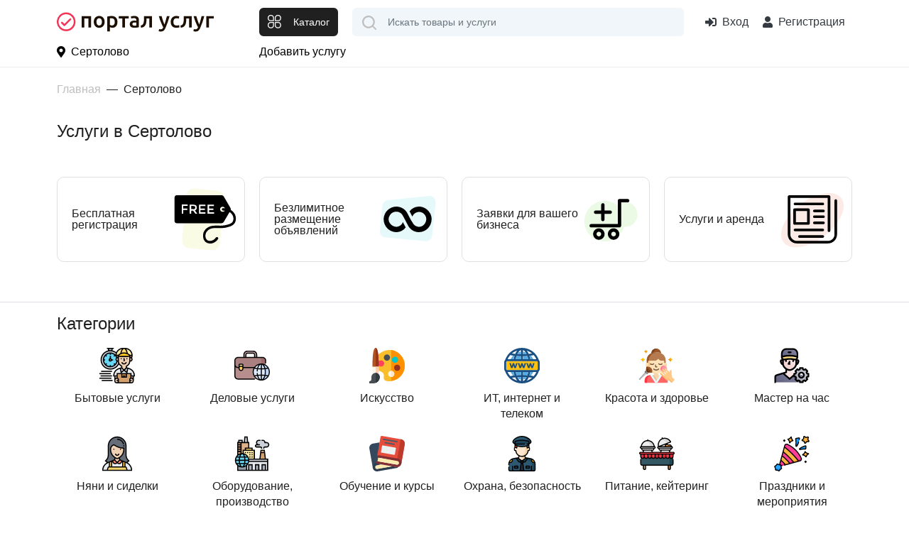

--- FILE ---
content_type: text/html; charset=UTF-8
request_url: https://portaluslug.ru/ru_sertolovo
body_size: 16604
content:
<!DOCTYPE html>
<html lang="ru">
<head>
    <title>Услуги в Сертолово - доска бесплатных объявлений об услугах - Портал Услуг</title>
    <base href="https://portaluslug.ru/ru_sertolovo/"/>
    <meta name="description" content="Услуги в Сертолово от частных лиц и компаний на сайте объявлений об услугах Портал Услуг. Как Uslugio com Сертолово, Услуджио, Услугио."/>
        <meta http-equiv="Content-Type" content="text/html; charset=utf-8"/>
    <meta http-equiv="Content-Language" content="ru"/>



            <link rel="apple-touch-icon" sizes="57x57" href="//portaluslug.ru/static/images/favicon/apple-icon-57x57.png">
        <link rel="apple-touch-icon" sizes="60x60" href="//portaluslug.ru/static/images/favicon/apple-icon-60x60.png">
        <link rel="apple-touch-icon" sizes="72x72" href="//portaluslug.ru/static/images/favicon/apple-icon-72x72.png">
        <link rel="apple-touch-icon" sizes="76x76" href="//portaluslug.ru/static/images/favicon/apple-icon-76x76.png">
        <link rel="apple-touch-icon" sizes="114x114" href="//portaluslug.ru/static/images/favicon/apple-icon-114x114.png">
        <link rel="apple-touch-icon" sizes="120x120" href="//portaluslug.ru/static/images/favicon/apple-icon-120x120.png">
        <link rel="apple-touch-icon" sizes="144x144" href="//portaluslug.ru/static/images/favicon/apple-icon-144x144.png">
        <link rel="apple-touch-icon" sizes="152x152" href="//portaluslug.ru/static/images/favicon/apple-icon-152x152.png">
        <link rel="apple-touch-icon" sizes="180x180" href="//portaluslug.ru/static/images/favicon/apple-icon-180x180.png">
        <link rel="icon" type="image/png" sizes="192x192"  href="//portaluslug.ru/static/images/favicon/android-icon-192x192.png">
        <link rel="icon" type="image/png" sizes="32x32" href="//portaluslug.ru/static/images/favicon/favicon-32x32.png">
        <link rel="icon" type="image/png" sizes="96x96" href="//portaluslug.ru/static/images/favicon/favicon-96x96.png">
        <link rel="icon" type="image/png" sizes="16x16" href="//portaluslug.ru/static/images/favicon/favicon-16x16.png">
        <link rel="manifest" href="//portaluslug.ru/static/images/favicon/manifest.json">
        <meta name="msapplication-TileColor" content="#ffffff">
        <meta name="msapplication-TileImage" content="//portaluslug.ru/static/images/favicon/ms-icon-144x144.png">
        <meta name="theme-color" content="#ffffff">
        <meta property="og:image" content="//portaluslug.ru/static/images/logo.png" />
    
    <link rel="icon" href="https://portaluslug.ru/favicon.ico" type="image/x-icon" />
    <link rel="shortcut icon" href="https://portaluslug.ru/favicon.ico" type="image/x-icon" />
    <meta property="og:title" content="Услуги в Сертолово - доска бесплатных объявлений об услугах - Портал Услуг" />
    <meta property="og:url" content="https://portaluslug.ru/ru_sertolovo/ru_sertolovo" />
    <meta property="og:type" content="website" />

    <meta http-equiv="X-UA-Compatible" content="IE=edge"/>
    <meta name="viewport" content="width=device-width, initial-scale=1">
    <meta name="format-detection" content="telephone=no">

    <link rel='dns-prefetch' href='//mc.yandex.ru'>
    <link rel='preconnect' href='//mc.yandex.ru'>
    <link rel='dns-prefetch' href='//api-maps.yandex.ru'>
    <link rel='preconnect' href='//api-maps.yandex.ru'>
    <link rel='dns-prefetch' href='https://yandex.ru'>
    <link rel='preconnect' href='https://yandex.ru'>
    <link rel="preload" as="script" href="https://yandex.ru/ads/system/context.js" />
    <link rel="preload" as="script" href="https://mc.yandex.ru/metrika/tag.js" />

    <link rel="preload" href="https://portaluslug.ru/static/lib/fontawesome/5.11.2/webfonts/fa-regular-400.woff2" as="font" crossorigin/>
    <link rel="preload" href="https://portaluslug.ru/static/lib/fontawesome/5.11.2/webfonts/fa-brands-400.woff2" as="font" crossorigin/>
    <link rel="preload" href="https://portaluslug.ru/static/lib/fontawesome/5.11.2/webfonts/fa-solid-900.woff2" as="font" crossorigin/>


    
            <link rel="canonical" href="https://portaluslug.ru/ru_sertolovo"/>
                


    

    
<link async type="text/css" media="screen" rel="stylesheet" href="//portaluslug.ru/assets/cache/css_js/lib/9bda7852fd42bdf24446392987f24673.css?9956867366"/><link async type="text/css" media="screen" rel="stylesheet" href="//portaluslug.ru/assets/cache/css_js/client/74ca722dd465d04ee1c359af408f01cb.css?1672149837"/>                <!-- Yandex.RTB -->
        <script>window.yaContextCb=window.yaContextCb||[]</script>
        <script src="https://yandex.ru/ads/system/context.js" async></script>
        <meta name="facebook-domain-verification" content="tkhgtki2xlbcgp7oom30tulftbzdfi" />
        <!-- Global site tag (gtag.js) - Google Analytics -->
        <script async src="https://www.googletagmanager.com/gtag/js?id=G-R8QCJ20G1J"></script>
        <script>
            window.dataLayer = window.dataLayer || [];
            function gtag(){dataLayer.push(arguments);}
            gtag('js', new Date());

            gtag('config', 'G-R8QCJ20G1J');
        </script>

        <!-- Yandex.Metrika counter --> <script type="text/javascript" > (function(m,e,t,r,i,k,a){m[i]=m[i]||function(){(m[i].a=m[i].a||[]).push(arguments)}; m[i].l=1*new Date();k=e.createElement(t),a=e.getElementsByTagName(t)[0],k.async=1,k.src=r,a.parentNode.insertBefore(k,a)}) (window, document, "script", "https://mc.yandex.ru/metrika/tag.js", "ym"); ym(85580503, "init", { clickmap:true, trackLinks:true, accurateTrackBounce:true, webvisor:true }); </script> <noscript><div><img src="https://mc.yandex.ru/watch/85580503" style="position:absolute; left:-9999px;" alt="" /></div></noscript> <!-- /Yandex.Metrika counter -->


    
</head>

<body id="layout-pu">

<div id="my-page">
    <header class="layout--header">
                <div class="layout--header__mobile d-lg-none">
            <div class="container">
                <div class="row align-items-center">
                    <div class="col-auto mr-auto" >
                        <button class="btn btn-default" type="button" id="layout-menu-bar-button">
                            <svg xmlns="http://www.w3.org/2000/svg" width="22.5" height="18.5" fill="currentColor" aria-hidden="true" role="presentation" focusable="false">
                                <use xlink:href="//portaluslug.ru/static/images/3/sprite.svg#icon-menu-black"></use>
                            </svg>
                        </button>
                    </div>

                    <div class="col-auto">
                                                    <a href="/" class="layout--header__mobile-logo">
                                <img src="//portaluslug.ru/static/images/logo_pu_h.svg" alt="Портал Услуг - все услуги страны на одном сайте"/>
                            </a>

                                            </div>
                    <div class="col-auto ml-auto layout_cart_header">
                                                    <a class="btn btn-outline-default btn-round " href="/login">
                                <svg xmlns="http://www.w3.org/2000/svg" viewBox="0 0 24 24" width="30" height="30"  fill="currentColor" aria-hidden="true" role="presentation" focusable="false">
                                    <use xlink:href="//portaluslug.ru/static/images/3/sprite.svg#icon-login"></use>
                                </svg>
                                <span class="sr-only">Вход</span>
                            </a>
                                            </div>
                </div>
            </div>
        </div>
                <div class="layout--header__bottom">
            <div class="container">
                <div class="row align-items-center">
                    <div class="col-3 mr-auto d-none d-lg-block align-middle">
                                                    <a href="/" class="layout--header__logo align-middle">
                                <img src="//portaluslug.ru/static/images/logo_pu_h.svg" alt="Портал Услуг - все услуги страны на одном сайте" class=""/>
                            </a>
                                            </div>
                    <div class="col-auto d-none d-lg-block">
                        <button class="layout--catalog-toggle btn btn-dark d-none d-lg-inline-flex" type="button">
                            <svg xmlns="http://www.w3.org/2000/svg" width="20" height="20" viewBox="0 0 24 24" fill="currentColor" aria-hidden="true" role="presentation" focusable="false">
                                <use xlink:href="//portaluslug.ru/static/images/3/sprite.svg#icon-catalog"></use>
                            </svg>
                            <span class="d-none d-xl-block ml-3">Каталог</span>
                        </button>
                    </div>
                    <div class="col-auto d-lg-none ">
                        <button class="mmenu-toggle btn btn-dark border-white d-lg-none" type="button">
                            <svg xmlns="http://www.w3.org/2000/svg" width="23" height="23" fill="currentColor" aria-hidden="true" role="presentation" focusable="false">
                                <use xlink:href="//portaluslug.ru/static/images/3/sprite.svg#icon-catalog"></use>
                            </svg>
                        </button>
                    </div>
                    <div class="col" itemscope itemtype="https://schema.org/WebSite">
                        <meta itemprop="url" content="https://portaluslug.ru/"/>
                                                <form class="layout--header__search"  action="/search/" method="get"   itemprop="potentialAction" itemscope itemtype="https://schema.org/SearchAction">

                            <input type="text" class="layout--header__search-field form-control" placeholder="Искать товары и услуги" aria-label="Поиск" required="" value="" name="q" autocomplete="off" itemprop="query-input">
                            <meta itemprop="target" content="https://portaluslug.ru/search/?q={q}"/>
                            <button class="layout--header__search-submit">
                                <img src="//portaluslug.ru/static/images/3/icon-search.svg" alt="Поиск" height="20" width="20">
                            </button>
                        </form>
                    </div>
                    <div class="col-auto ml-auto d-none d-lg-block">
                                                    <div class="layout--header__contacts">
                                <span remote="https://portaluslug.ru/login" class="layout--header-link ml-auto text-dark" data-toggle="ajax-modal">
                                            <i class="fas fa-sign-in-alt mr-2"></i>Вход
                                </span>
                                <span src="https://portaluslug.ru/registration" class="layout--header-link fake_url text-dark" data-toggle="ajax-modal">
                                                <i class="fas fa-user mr-2"></i> Регистрация
                                    </span>
                                </span>
                            </div>
                                            </div>
                </div>
            </div>
            <nav class="layout--catalog">
                <ul>
                                                                    <li class="active">
                            <a href="https://portaluslug.ru/ru_sertolovo/bitovie-uslugi">
                                                                    <span class="layout--catalog__link-icon">
                                        <img src="//portaluslug.ru/static/images/categories/express.svg" alt="">
                                    </span>
                                                                Бытовые услуги                            </a>
                                                            <ul data-title='Бытовые услуги'>
                                    <li class="d-none d-lg-flex">
                                                                                    <span class="layout--catalog__title-icon">
                                                <img src="//portaluslug.ru/static/images/categories/express.svg" alt="">
                                            </span>
                                                                                Бытовые услуги                                    </li>
                                                                                                                                                            <li>
                                            <a href="https://portaluslug.ru/ru_sertolovo/bitovie-uslugi/poshiv-i-remont-odezhdi" title="Перейти к просмотру цен категории Пошив и ремонт одежды" >Пошив и ремонт одежды</a>                                                                                    </li>
                                                                                                                                                                                            </ul>
                                                    </li>
                                                                    <li>
                            <a href="https://portaluslug.ru/ru_sertolovo/delovie-uslugi">
                                                                    <span class="layout--catalog__link-icon">
                                        <img src="//portaluslug.ru/static/images/categories/international-business.svg" alt="">
                                    </span>
                                                                Деловые услуги                            </a>
                                                            <ul data-title='Деловые услуги'>
                                    <li class="d-none d-lg-flex">
                                                                                    <span class="layout--catalog__title-icon">
                                                <img src="//portaluslug.ru/static/images/categories/international-business.svg" alt="">
                                            </span>
                                                                                Деловые услуги                                    </li>
                                                                                                                    <li>
                                            <a href="https://portaluslug.ru/ru_sertolovo/delovie-uslugi/bukhgalteriya-finansi" title="Перейти к просмотру цен категории Бухгалтерия и финансы" >Бухгалтерия и финансы</a>                                                                                    </li>
                                                                                                                    <li>
                                            <a href="https://portaluslug.ru/ru_sertolovo/delovie-uslugi/konsultirovanie" title="Перейти к просмотру цен категории Консультирование" >Консультирование</a>                                                                                    </li>
                                                                                                                                                                                                    <li>
                                            <a href="https://portaluslug.ru/ru_sertolovo/delovie-uslugi/yuridicheskie-uslugi" title="Перейти к просмотру цен категории Юридические услуги" >Юридические услуги</a>                                                                                    </li>
                                                                    </ul>
                                                    </li>
                                                                    <li>
                            <a href="https://portaluslug.ru/ru_sertolovo/iskusstvo">
                                                                    <span class="layout--catalog__link-icon">
                                        <img src="//portaluslug.ru/static/images/categories/paint-palette.svg" alt="">
                                    </span>
                                                                Искусство                            </a>
                                                    </li>
                                                                    <li>
                            <a href="https://portaluslug.ru/ru_sertolovo/it-internet-telekom">
                                                                    <span class="layout--catalog__link-icon">
                                        <img src="//portaluslug.ru/static/images/categories/internet.svg" alt="">
                                    </span>
                                                                ИТ, интернет и  телеком                            </a>
                                                            <ul data-title='ИТ, интернет и  телеком'>
                                    <li class="d-none d-lg-flex">
                                                                                    <span class="layout--catalog__title-icon">
                                                <img src="//portaluslug.ru/static/images/categories/internet.svg" alt="">
                                            </span>
                                                                                ИТ, интернет и  телеком                                    </li>
                                                                                                                                                            <li>
                                            <a href="https://portaluslug.ru/ru_sertolovo/it-internet-telekom/master-na-vse-sluchai" title="Перейти к просмотру цен категории Мастер на все случаи" >Мастер на все случаи</a>                                                                                    </li>
                                                                                                                                                            <li>
                                            <a href="https://portaluslug.ru/ru_sertolovo/it-internet-telekom/ustanovka-i-nastroyka-po" title="Перейти к просмотру цен категории Установка и настройка ПО" >Установка и настройка ПО</a>                                                                                    </li>
                                                                    </ul>
                                                    </li>
                                                                    <li>
                            <a href="https://portaluslug.ru/ru_sertolovo/krasota-zdorove">
                                                                    <span class="layout--catalog__link-icon">
                                        <img src="//portaluslug.ru/static/images/categories/makeup.svg" alt="">
                                    </span>
                                                                Красота и  здоровье                            </a>
                                                            <ul data-title='Красота и  здоровье'>
                                    <li class="d-none d-lg-flex">
                                                                                    <span class="layout--catalog__title-icon">
                                                <img src="//portaluslug.ru/static/images/categories/makeup.svg" alt="">
                                            </span>
                                                                                Красота и  здоровье                                    </li>
                                                                                                                    <li>
                                            <a href="https://portaluslug.ru/ru_sertolovo/krasota-zdorove/krasota-zdorovie-drugoe" title="Перейти к просмотру цен категории Другое" >Другое</a>                                                                                    </li>
                                                                                                                    <li>
                                            <a href="https://portaluslug.ru/ru_sertolovo/krasota-zdorove/kosmetologiya-ehpilyaciya" title="Перейти к просмотру цен категории Косметология и эпиляция" >Косметология и эпиляция</a>                                                                                    </li>
                                                                                                                    <li>
                                            <a href="https://portaluslug.ru/ru_sertolovo/krasota-zdorove/makiyazh" title="Перейти к просмотру цен категории Макияж" >Макияж</a>                                                                                    </li>
                                                                                                                    <li>
                                            <a href="https://portaluslug.ru/ru_sertolovo/krasota-zdorove/manikyur-pedikyur" title="Перейти к просмотру цен категории Маникюр и педикюр" >Маникюр и педикюр</a>                                                                                    </li>
                                                                                                                    <li>
                                            <a href="https://portaluslug.ru/ru_sertolovo/krasota-zdorove/spa-uslugi-zdorove" title="Перейти к просмотру цен категории СПА-услуги и здоровье" >СПА-услуги и здоровье</a>                                                                                    </li>
                                                                                                                    <li>
                                            <a href="https://portaluslug.ru/ru_sertolovo/krasota-zdorove/tatu-pirsing" title="Перейти к просмотру цен категории Тату и пирсинг" >Тату и пирсинг</a>                                                                                    </li>
                                                                                                                    <li>
                                            <a href="https://portaluslug.ru/ru_sertolovo/krasota-zdorove/uslugi-parikmakhera" title="Перейти к просмотру цен категории Услуги парикмахера" >Услуги парикмахера</a>                                                                                    </li>
                                                                    </ul>
                                                    </li>
                                                                                            <li>
                            <a href="https://portaluslug.ru/ru_sertolovo/master-na-chas">
                                                                    <span class="layout--catalog__link-icon">
                                        <img src="//portaluslug.ru/static/images/categories/technical-support.svg" alt="">
                                    </span>
                                                                Мастер на час                            </a>
                                                    </li>
                                                                    <li>
                            <a href="https://portaluslug.ru/ru_sertolovo/nyani-sidelki">
                                                                    <span class="layout--catalog__link-icon">
                                        <img src="//portaluslug.ru/static/images/categories/nanny.svg" alt="">
                                    </span>
                                                                Няни и сиделки                            </a>
                                                    </li>
                                                                    <li>
                            <a href="https://portaluslug.ru/ru_sertolovo/oborudovanie-proizvodstvo">
                                                                    <span class="layout--catalog__link-icon">
                                        <img src="//portaluslug.ru/static/images/categories/factory.svg" alt="">
                                    </span>
                                                                Оборудование, производство                            </a>
                                                            <ul data-title='Оборудование, производство'>
                                    <li class="d-none d-lg-flex">
                                                                                    <span class="layout--catalog__title-icon">
                                                <img src="//portaluslug.ru/static/images/categories/factory.svg" alt="">
                                            </span>
                                                                                Оборудование, производство                                    </li>
                                                                                                                    <li>
                                            <a href="https://portaluslug.ru/ru_sertolovo/oborudovanie-proizvodstvo/arenda-oborudovaniya" title="Перейти к просмотру цен категории Аренда оборудования" >Аренда оборудования</a>                                                                                    </li>
                                                                                                                    <li>
                                            <a href="https://portaluslug.ru/ru_sertolovo/oborudovanie-proizvodstvo/montazh-i-obsluzhivanie-oborudovaniya" title="Перейти к просмотру цен категории Монтаж и обслуживание оборудования" >Монтаж и обслуживание оборудования</a>                                                                                    </li>
                                                                                                                    <li>
                                            <a href="https://portaluslug.ru/ru_sertolovo/oborudovanie-proizvodstvo/proizvodstvo-obrabotka" title="Перейти к просмотру цен категории Производство и обработка" >Производство и обработка</a>                                                                                    </li>
                                                                    </ul>
                                                    </li>
                                                                    <li>
                            <a href="https://portaluslug.ru/ru_sertolovo/obuchenie-kursi">
                                                                    <span class="layout--catalog__link-icon">
                                        <img src="//portaluslug.ru/static/images/categories/book.svg" alt="">
                                    </span>
                                                                Обучение и курсы                            </a>
                                                            <ul data-title='Обучение и курсы'>
                                    <li class="d-none d-lg-flex">
                                                                                    <span class="layout--catalog__title-icon">
                                                <img src="//portaluslug.ru/static/images/categories/book.svg" alt="">
                                            </span>
                                                                                Обучение и курсы                                    </li>
                                                                                                                    <li>
                                            <a href="https://portaluslug.ru/ru_sertolovo/obuchenie-kursi/vozhdenie" title="Перейти к просмотру цен категории Вождение" >Вождение</a>                                                                                    </li>
                                                                                                                                                                                                    <li>
                                            <a href="https://portaluslug.ru/ru_sertolovo/obuchenie-kursi/inostrannye-yazyki" title="Перейти к просмотру цен категории Иностранные языки" >Иностранные языки</a>                                                                                    </li>
                                                                                                                    <li>
                                            <a href="https://portaluslug.ru/ru_sertolovo/obuchenie-kursi/muzyka-teatr" title="Перейти к просмотру цен категории Музыка и театр" >Музыка и театр</a>                                                                                    </li>
                                                                                                                    <li>
                                            <a href="https://portaluslug.ru/ru_sertolovo/obuchenie-kursi/predmety-shkoly-i-vuza" title="Перейти к просмотру цен категории Предметы школы и ВУЗа" >Предметы школы и ВУЗа</a>                                                                                    </li>
                                                                                                                                                            <li>
                                            <a href="https://portaluslug.ru/ru_sertolovo/obuchenie-kursi/risovanie-dizajn-rukodelie" title="Перейти к просмотру цен категории Рисование, дизайн и рукоделие" >Рисование, дизайн и рукоделие</a>                                                                                    </li>
                                                                                                            </ul>
                                                    </li>
                                                                    <li>
                            <a href="https://portaluslug.ru/ru_sertolovo/okhrana-bezopasnost">
                                                                    <span class="layout--catalog__link-icon">
                                        <img src="//portaluslug.ru/static/images/categories/policeman.svg" alt="">
                                    </span>
                                                                Охрана, безопасность                            </a>
                                                    </li>
                                                                    <li>
                            <a href="https://portaluslug.ru/ru_sertolovo/pitanie-keytering">
                                                                    <span class="layout--catalog__link-icon">
                                        <img src="//portaluslug.ru/static/images/categories/buffet.svg" alt="">
                                    </span>
                                                                Питание, кейтеринг                            </a>
                                                    </li>
                                                                    <li>
                            <a href="https://portaluslug.ru/ru_sertolovo/prazdniki-meropriyatiya">
                                                                    <span class="layout--catalog__link-icon">
                                        <img src="//portaluslug.ru/static/images/categories/celebration.svg" alt="">
                                    </span>
                                                                Праздники и  мероприятия                            </a>
                                                    </li>
                                                                    <li>
                            <a href="https://portaluslug.ru/ru_sertolovo/reklama-poligrafiya">
                                                                    <span class="layout--catalog__link-icon">
                                        <img src="//portaluslug.ru/static/images/categories/online-advertising.svg" alt="">
                                    </span>
                                                                Реклама и полиграфия                            </a>
                                                            <ul data-title='Реклама и полиграфия'>
                                    <li class="d-none d-lg-flex">
                                                                                    <span class="layout--catalog__title-icon">
                                                <img src="//portaluslug.ru/static/images/categories/online-advertising.svg" alt="">
                                            </span>
                                                                                Реклама и полиграфия                                    </li>
                                                                                                                    <li>
                                            <a href="https://portaluslug.ru/ru_sertolovo/reklama-poligrafiya/marketing-reklama-pr" title="Перейти к просмотру цен категории Маркетинг, реклама и PR" >Маркетинг, реклама и PR</a>                                                                                    </li>
                                                                                                                    <li>
                                            <a href="https://portaluslug.ru/ru_sertolovo/reklama-poligrafiya/poligrafiya-dizayn" title="Перейти к просмотру цен категории Полиграфия и дизайн" >Полиграфия и дизайн</a>                                                                                    </li>
                                                                    </ul>
                                                    </li>
                                                                    <li>
                            <a href="https://portaluslug.ru/ru_sertolovo/remont-stroitelstvo">
                                                                    <span class="layout--catalog__link-icon">
                                        <img src="//portaluslug.ru/static/images/categories/home.svg" alt="">
                                    </span>
                                                                Ремонт и  строительство                            </a>
                                                            <ul data-title='Ремонт и  строительство'>
                                    <li class="d-none d-lg-flex">
                                                                                    <span class="layout--catalog__title-icon">
                                                <img src="//portaluslug.ru/static/images/categories/home.svg" alt="">
                                            </span>
                                                                                Ремонт и  строительство                                    </li>
                                                                                                                                                            <li>
                                            <a href="https://portaluslug.ru/ru_sertolovo/remont-stroitelstvo/otdelochnie-raboti" title="Перейти к просмотру цен категории Отделочные работы" >Отделочные работы</a>                                                                                    </li>
                                                                                                                    <li>
                                            <a href="https://portaluslug.ru/ru_sertolovo/remont-stroitelstvo/remont-vannoy" title="Перейти к просмотру цен категории Ремонт ванной" >Ремонт ванной</a>                                                                                    </li>
                                                                                                                    <li>
                                            <a href="https://portaluslug.ru/ru_sertolovo/remont-stroitelstvo/remont-kvartiri" title="Перейти к просмотру цен категории Ремонт квартиры" >Ремонт квартиры</a>                                                                                    </li>
                                                                                                                                                                                                    <li>
                                            <a href="https://portaluslug.ru/ru_sertolovo/remont-stroitelstvo/santekhnika" title="Перейти к просмотру цен категории Сантехника" >Сантехника</a>                                                                                    </li>
                                                                                                                    <li>
                                            <a href="https://portaluslug.ru/ru_sertolovo/remont-stroitelstvo/sborka-i-remont-mebeli" title="Перейти к просмотру цен категории Сборка и ремонт мебели" >Сборка и ремонт мебели</a>                                                                                    </li>
                                                                                                                    <li>
                                            <a href="https://portaluslug.ru/ru_sertolovo/remont-stroitelstvo/stroitelstvo-ban-saun" title="Перейти к просмотру цен категории Строительство бань и саун" >Строительство бань и саун</a>                                                                                    </li>
                                                                                                                    <li>
                                            <a href="https://portaluslug.ru/ru_sertolovo/remont-stroitelstvo/stroitelstvo-domov-kottedzhey" title="Перейти к просмотру цен категории Строительство домов и  коттеджей" >Строительство домов и  коттеджей</a>                                                                                    </li>
                                                                                                                    <li>
                                            <a href="https://portaluslug.ru/ru_sertolovo/remont-stroitelstvo/elektrika" title="Перейти к просмотру цен категории Электрика" >Электрика</a>                                                                                    </li>
                                                                    </ul>
                                                    </li>
                                                                    <li>
                            <a href="https://portaluslug.ru/ru_sertolovo/remont-i-obsluzhivanie-tekhniki">
                                                                    <span class="layout--catalog__link-icon">
                                        <img src="//portaluslug.ru/static/images/categories/tool-box.svg" alt="">
                                    </span>
                                                                Ремонт и обслуживание техники                            </a>
                                                            <ul data-title='Ремонт и обслуживание техники'>
                                    <li class="d-none d-lg-flex">
                                                                                    <span class="layout--catalog__title-icon">
                                                <img src="//portaluslug.ru/static/images/categories/tool-box.svg" alt="">
                                            </span>
                                                                                Ремонт и обслуживание техники                                    </li>
                                                                                                                                                            <li>
                                            <a href="https://portaluslug.ru/ru_sertolovo/remont-i-obsluzhivanie-tekhniki/komputernaya-tekhnika" title="Перейти к просмотру цен категории Компьютерная техника" >Компьютерная техника</a>                                                                                    </li>
                                                                                                                    <li>
                                            <a href="https://portaluslug.ru/ru_sertolovo/remont-i-obsluzhivanie-tekhniki/krupnaya-bitovaya-tekhnika" title="Перейти к просмотру цен категории Крупная бытовая техника" >Крупная бытовая техника</a>                                                                                    </li>
                                                                                                                    <li>
                                            <a href="https://portaluslug.ru/ru_sertolovo/remont-i-obsluzhivanie-tekhniki/melkaya-bitovaya-tekhnika" title="Перейти к просмотру цен категории Мелкая бытовая техника" >Мелкая бытовая техника</a>                                                                                    </li>
                                                                                                                    <li>
                                            <a href="https://portaluslug.ru/ru_sertolovo/remont-i-obsluzhivanie-tekhniki/mobilnie-ustroystva" title="Перейти к просмотру цен категории Мобильные устройства" >Мобильные устройства</a>                                                                                    </li>
                                                                                                                    <li>
                                            <a href="https://portaluslug.ru/ru_sertolovo/remont-i-obsluzhivanie-tekhniki/televizori" title="Перейти к просмотру цен категории Телевизоры" >Телевизоры</a>                                                                                    </li>
                                                                                                                    <li>
                                            <a href="https://portaluslug.ru/ru_sertolovo/remont-i-obsluzhivanie-tekhniki/foto-audio-videotekhnika" title="Перейти к просмотру цен категории Фото, аудио и видеотехника" >Фото, аудио и видеотехника</a>                                                                                    </li>
                                                                    </ul>
                                                    </li>
                                                                    <li>
                            <a href="https://portaluslug.ru/ru_sertolovo/sad-blagoustroystvo">
                                                                    <span class="layout--catalog__link-icon">
                                        <img src="//portaluslug.ru/static/images/categories/gardening.svg" alt="">
                                    </span>
                                                                Сад, благоустройство                            </a>
                                                    </li>
                                                                    <li>
                            <a href="https://portaluslug.ru/ru_sertolovo/transport-perevozki">
                                                                    <span class="layout--catalog__link-icon">
                                        <img src="//portaluslug.ru/static/images/categories/transport.svg" alt="">
                                    </span>
                                                                Транспорт и  перевозки                            </a>
                                                            <ul data-title='Транспорт и  перевозки'>
                                    <li class="d-none d-lg-flex">
                                                                                    <span class="layout--catalog__title-icon">
                                                <img src="//portaluslug.ru/static/images/categories/transport.svg" alt="">
                                            </span>
                                                                                Транспорт и  перевозки                                    </li>
                                                                                                                    <li>
                                            <a href="https://portaluslug.ru/ru_sertolovo/transport-perevozki/avtoservis" title="Перейти к просмотру цен категории Автосервис" >Автосервис</a>                                                                                    </li>
                                                                                                                    <li>
                                            <a href="https://portaluslug.ru/ru_sertolovo/transport-perevozki/arenda-avto" title="Перейти к просмотру цен категории Аренда авто" >Аренда авто</a>                                                                                    </li>
                                                                                                                    <li>
                                            <a href="https://portaluslug.ru/ru_sertolovo/transport-perevozki/gruzchiki" title="Перейти к просмотру цен категории Грузчики" >Грузчики</a>                                                                                    </li>
                                                                                                                    <li>
                                            <a href="https://portaluslug.ru/ru_sertolovo/transport-perevozki/kommercheskie-perevozki" title="Перейти к просмотру цен категории Коммерческие перевозки" >Коммерческие перевозки</a>                                                                                    </li>
                                                                                                                    <li>
                                            <a href="https://portaluslug.ru/ru_sertolovo/transport-perevozki/pereezdi" title="Перейти к просмотру цен категории Переезды" >Переезды</a>                                                                                    </li>
                                                                                                                    <li>
                                            <a href="https://portaluslug.ru/ru_sertolovo/transport-perevozki/spectekhnika" title="Перейти к просмотру цен категории Спецтехника" >Спецтехника</a>                                                                                    </li>
                                                                    </ul>
                                                    </li>
                                                                    <li>
                            <a href="https://portaluslug.ru/ru_sertolovo/uborka">
                                                                    <span class="layout--catalog__link-icon">
                                        <img src="//portaluslug.ru/static/images/categories/cleaning.svg" alt="">
                                    </span>
                                                                Уборка                            </a>
                                                            <ul data-title='Уборка'>
                                    <li class="d-none d-lg-flex">
                                                                                    <span class="layout--catalog__title-icon">
                                                <img src="//portaluslug.ru/static/images/categories/cleaning.svg" alt="">
                                            </span>
                                                                                Уборка                                    </li>
                                                                                                                    <li>
                                            <a href="https://portaluslug.ru/ru_sertolovo/uborka/vivoz-musora" title="Перейти к просмотру цен категории Вывоз мусора" >Вывоз мусора</a>                                                                                    </li>
                                                                                                                    <li>
                                            <a href="https://portaluslug.ru/ru_sertolovo/uborka/generalnaya-uborka" title="Перейти к просмотру цен категории Генеральная уборка" >Генеральная уборка</a>                                                                                    </li>
                                                                                                                                                            <li>
                                            <a href="https://portaluslug.ru/ru_sertolovo/uborka/moyka-okon" title="Перейти к просмотру цен категории Мойка окон" >Мойка окон</a>                                                                                    </li>
                                                                                                                    <li>
                                            <a href="https://portaluslug.ru/ru_sertolovo/uborka/prostaya-uborka" title="Перейти к просмотру цен категории Простая уборка" >Простая уборка</a>                                                                                    </li>
                                                                                                                                                                                            </ul>
                                                    </li>
                                                                    <li>
                            <a href="https://portaluslug.ru/ru_sertolovo/ustanovka-tekhniki">
                                                                    <span class="layout--catalog__link-icon">
                                        <img src="//portaluslug.ru/static/images/categories/ust-teh.svg" alt="">
                                    </span>
                                                                Установка техники                            </a>
                                                    </li>
                                                                    <li>
                            <a href="https://portaluslug.ru/ru_sertolovo/ukhod-za-zhivotnimi">
                                                                    <span class="layout--catalog__link-icon">
                                        <img src="//portaluslug.ru/static/images/categories/pets.svg" alt="">
                                    </span>
                                                                Уход за животными                            </a>
                                                    </li>
                                                                                            <li>
                            <a href="https://portaluslug.ru/ru_sertolovo/drugoe">
                                                                    <span class="layout--catalog__link-icon">
                                        <img src="//portaluslug.ru/static/images/categories/other.svg" alt="">
                                    </span>
                                                                Другие услуги                            </a>
                                                    </li>
                                        <li>&nbsp;</li>
                    <li>&nbsp;</li>
                </ul>
            </nav>
        </div>
        <div class="layout--header__top d-none d-lg-block">
            <div class="container">
                <div class="row align-items-center">
                    <div class="col-3 col-xl-3">
                        <span class="layout--header-link pl-0" data-toggle="ajax-modal" remote="/request/get_cities">
                            <i class="fas fa-map-marker-alt mr-2"></i>Сертолово                        </span>
                    </div>
                    <div class="col-auto">
                        <div class="d-flex">
                                                            <a class="layout--header-link pl-0" href="/catalog/new">Добавить услугу</a>
                                                                                </div>
                    </div>
                </div>
            </div>
        </div>
    </header>

                        <div class="container">
                    <div class="custom-modal" id="collapsebc">
    <nav aria-label="breadcrumb" id="main-path" class="main-path">

            <ol class="breadcrumb" itemscope="" itemtype="http://schema.org/BreadcrumbList">
                                                                                <li class="breadcrumb-item" itemprop="itemListElement" itemscope="" itemtype="http://schema.org/ListItem">
                            <meta itemprop="position" content="1" />
                            <a itemprop="item" href="https://portaluslug.ru/"><span itemprop="name">Главная</span></a>
                        </li>
                                                                                                                        <li class="breadcrumb-item active" aria-current="page">
                            Сертолово                        </li>
                                                                    </ol>

    </nav>
</div>
            <div id="main-path-current">
            <span data-toggle="modal" data-target="#collapsebc">Главная</span>
        </div>
                </div>
                <div class="container mt-4">
    <h1 class="frontpage--section-title">Услуги в Сертолово</h1>
    </div>

    <div class="frontpage--section-features">
        <div class="container">
            <div class="row">
                <div class="col-md-3 col-6 mb-20">
                    <div class="frontpage--feature free">
                        Бесплатная регистрация
                    </div>
                </div>
                <div class="col-md-3 col-6 mb-20">
                    <div class="frontpage--feature infinite">
                        Безлимитное размещение объявлений
                    </div>
                </div>
                <div class="col-md-3 col-6 mb-20">
                    <div class="frontpage--feature orders">
                        Заявки для вашего бизнеса
                    </div>
                </div>
                <div class="col-md-3 col-6 mb-20">
                    <div class="frontpage--feature paper">
                        Услуги и аренда
                    </div>
                </div>

            </div>
        </div>
    </div>


<hr class="border-top">
<div class="container">
    <h2 class="frontpage--section-title">Категории</h2>
    <section class="frontpage--section-categories">
        <div class="row">
                                                                    <div class="col-6 col-lg-2 mb-20">
                        <a href="https://portaluslug.ru/ru_sertolovo/bitovie-uslugi" class="catalog--category">
                            <div class="catalog--category__img">
                                                                    <img src="//portaluslug.ru/static/images/categories/express.svg" alt="фото Бытовые услуги"/>
                                                            </div>
                            <div class="catalog--category__title text-center">Бытовые услуги</div>
                        </a>
                    </div>
                                                        <div class="col-6 col-lg-2 mb-20">
                        <a href="https://portaluslug.ru/ru_sertolovo/delovie-uslugi" class="catalog--category">
                            <div class="catalog--category__img">
                                                                    <img src="//portaluslug.ru/static/images/categories/international-business.svg" alt="фото Деловые услуги"/>
                                                            </div>
                            <div class="catalog--category__title text-center">Деловые услуги</div>
                        </a>
                    </div>
                                                        <div class="col-6 col-lg-2 mb-20">
                        <a href="https://portaluslug.ru/ru_sertolovo/iskusstvo" class="catalog--category">
                            <div class="catalog--category__img">
                                                                    <img src="//portaluslug.ru/static/images/categories/paint-palette.svg" alt="фото Искусство"/>
                                                            </div>
                            <div class="catalog--category__title text-center">Искусство</div>
                        </a>
                    </div>
                                                        <div class="col-6 col-lg-2 mb-20">
                        <a href="https://portaluslug.ru/ru_sertolovo/it-internet-telekom" class="catalog--category">
                            <div class="catalog--category__img">
                                                                    <img src="//portaluslug.ru/static/images/categories/internet.svg" alt="фото ИТ, интернет и  телеком"/>
                                                            </div>
                            <div class="catalog--category__title text-center">ИТ, интернет и  телеком</div>
                        </a>
                    </div>
                                                        <div class="col-6 col-lg-2 mb-20">
                        <a href="https://portaluslug.ru/ru_sertolovo/krasota-zdorove" class="catalog--category">
                            <div class="catalog--category__img">
                                                                    <img src="//portaluslug.ru/static/images/categories/makeup.svg" alt="фото Красота и  здоровье"/>
                                                            </div>
                            <div class="catalog--category__title text-center">Красота и  здоровье</div>
                        </a>
                    </div>
                                                                            <div class="col-6 col-lg-2 mb-20">
                        <a href="https://portaluslug.ru/ru_sertolovo/master-na-chas" class="catalog--category">
                            <div class="catalog--category__img">
                                                                    <img src="//portaluslug.ru/static/images/categories/technical-support.svg" alt="фото Мастер на час"/>
                                                            </div>
                            <div class="catalog--category__title text-center">Мастер на час</div>
                        </a>
                    </div>
                                                        <div class="col-6 col-lg-2 mb-20">
                        <a href="https://portaluslug.ru/ru_sertolovo/nyani-sidelki" class="catalog--category">
                            <div class="catalog--category__img">
                                                                    <img src="//portaluslug.ru/static/images/categories/nanny.svg" alt="фото Няни и сиделки"/>
                                                            </div>
                            <div class="catalog--category__title text-center">Няни и сиделки</div>
                        </a>
                    </div>
                                                        <div class="col-6 col-lg-2 mb-20">
                        <a href="https://portaluslug.ru/ru_sertolovo/oborudovanie-proizvodstvo" class="catalog--category">
                            <div class="catalog--category__img">
                                                                    <img src="//portaluslug.ru/static/images/categories/factory.svg" alt="фото Оборудование, производство"/>
                                                            </div>
                            <div class="catalog--category__title text-center">Оборудование, производство</div>
                        </a>
                    </div>
                                                        <div class="col-6 col-lg-2 mb-20">
                        <a href="https://portaluslug.ru/ru_sertolovo/obuchenie-kursi" class="catalog--category">
                            <div class="catalog--category__img">
                                                                    <img src="//portaluslug.ru/static/images/categories/book.svg" alt="фото Обучение и курсы"/>
                                                            </div>
                            <div class="catalog--category__title text-center">Обучение и курсы</div>
                        </a>
                    </div>
                                                        <div class="col-6 col-lg-2 mb-20">
                        <a href="https://portaluslug.ru/ru_sertolovo/okhrana-bezopasnost" class="catalog--category">
                            <div class="catalog--category__img">
                                                                    <img src="//portaluslug.ru/static/images/categories/policeman.svg" alt="фото Охрана, безопасность"/>
                                                            </div>
                            <div class="catalog--category__title text-center">Охрана, безопасность</div>
                        </a>
                    </div>
                                                        <div class="col-6 col-lg-2 mb-20">
                        <a href="https://portaluslug.ru/ru_sertolovo/pitanie-keytering" class="catalog--category">
                            <div class="catalog--category__img">
                                                                    <img src="//portaluslug.ru/static/images/categories/buffet.svg" alt="фото Питание, кейтеринг"/>
                                                            </div>
                            <div class="catalog--category__title text-center">Питание, кейтеринг</div>
                        </a>
                    </div>
                                                        <div class="col-6 col-lg-2 mb-20">
                        <a href="https://portaluslug.ru/ru_sertolovo/prazdniki-meropriyatiya" class="catalog--category">
                            <div class="catalog--category__img">
                                                                    <img src="//portaluslug.ru/static/images/categories/celebration.svg" alt="фото Праздники и  мероприятия"/>
                                                            </div>
                            <div class="catalog--category__title text-center">Праздники и  мероприятия</div>
                        </a>
                    </div>
                                                        <div class="col-6 col-lg-2 mb-20">
                        <a href="https://portaluslug.ru/ru_sertolovo/reklama-poligrafiya" class="catalog--category">
                            <div class="catalog--category__img">
                                                                    <img src="//portaluslug.ru/static/images/categories/online-advertising.svg" alt="фото Реклама и полиграфия"/>
                                                            </div>
                            <div class="catalog--category__title text-center">Реклама и полиграфия</div>
                        </a>
                    </div>
                                                        <div class="col-6 col-lg-2 mb-20">
                        <a href="https://portaluslug.ru/ru_sertolovo/remont-stroitelstvo" class="catalog--category">
                            <div class="catalog--category__img">
                                                                    <img src="//portaluslug.ru/static/images/categories/home.svg" alt="фото Ремонт и  строительство"/>
                                                            </div>
                            <div class="catalog--category__title text-center">Ремонт и  строительство</div>
                        </a>
                    </div>
                                                        <div class="col-6 col-lg-2 mb-20">
                        <a href="https://portaluslug.ru/ru_sertolovo/remont-i-obsluzhivanie-tekhniki" class="catalog--category">
                            <div class="catalog--category__img">
                                                                    <img src="//portaluslug.ru/static/images/categories/tool-box.svg" alt="фото Ремонт и обслуживание техники"/>
                                                            </div>
                            <div class="catalog--category__title text-center">Ремонт и обслуживание техники</div>
                        </a>
                    </div>
                                                        <div class="col-6 col-lg-2 mb-20">
                        <a href="https://portaluslug.ru/ru_sertolovo/sad-blagoustroystvo" class="catalog--category">
                            <div class="catalog--category__img">
                                                                    <img src="//portaluslug.ru/static/images/categories/gardening.svg" alt="фото Сад, благоустройство"/>
                                                            </div>
                            <div class="catalog--category__title text-center">Сад, благоустройство</div>
                        </a>
                    </div>
                                                        <div class="col-6 col-lg-2 mb-20">
                        <a href="https://portaluslug.ru/ru_sertolovo/transport-perevozki" class="catalog--category">
                            <div class="catalog--category__img">
                                                                    <img src="//portaluslug.ru/static/images/categories/transport.svg" alt="фото Транспорт и  перевозки"/>
                                                            </div>
                            <div class="catalog--category__title text-center">Транспорт и  перевозки</div>
                        </a>
                    </div>
                                                        <div class="col-6 col-lg-2 mb-20">
                        <a href="https://portaluslug.ru/ru_sertolovo/uborka" class="catalog--category">
                            <div class="catalog--category__img">
                                                                    <img src="//portaluslug.ru/static/images/categories/cleaning.svg" alt="фото Уборка"/>
                                                            </div>
                            <div class="catalog--category__title text-center">Уборка</div>
                        </a>
                    </div>
                                                        <div class="col-6 col-lg-2 mb-20">
                        <a href="https://portaluslug.ru/ru_sertolovo/ustanovka-tekhniki" class="catalog--category">
                            <div class="catalog--category__img">
                                                                    <img src="//portaluslug.ru/static/images/categories/ust-teh.svg" alt="фото Установка техники"/>
                                                            </div>
                            <div class="catalog--category__title text-center">Установка техники</div>
                        </a>
                    </div>
                                                        <div class="col-6 col-lg-2 mb-20">
                        <a href="https://portaluslug.ru/ru_sertolovo/ukhod-za-zhivotnimi" class="catalog--category">
                            <div class="catalog--category__img">
                                                                    <img src="//portaluslug.ru/static/images/categories/pets.svg" alt="фото Уход за животными"/>
                                                            </div>
                            <div class="catalog--category__title text-center">Уход за животными</div>
                        </a>
                    </div>
                                                                            <div class="col-6 col-lg-2 mb-20">
                        <a href="https://portaluslug.ru/ru_sertolovo/drugoe" class="catalog--category">
                            <div class="catalog--category__img">
                                                                    <img src="//portaluslug.ru/static/images/categories/other.svg" alt="фото Другие услуги"/>
                                                            </div>
                            <div class="catalog--category__title text-center">Другие услуги</div>
                        </a>
                    </div>
                                    </div>

    </section>
</div>
    <hr class="border-top">
    <div class="container">
        <h2 class="frontpage--section-title">Услуги</h2>
                    
                <div class="items-list items-list--list">

                        
                                                    <div class="card"  data-prod-id="1515075" id="6976ea1269f86_1515075" >
                                        <div class="card-body">
                        <div class="row">
                            <div class="col-md-2">
                                <div class="badges">
                                                                                                                                            </div>
                                <div class="image d-flex align-items-center">
                                                                        <span class="h_u h_g" data-src="https://portaluslug.ru/ru_sertolovo/product/santekhnik-sertolovo-i-okrestnosti-vizov-1515075.html" target="_blank">
                                                                                    <img class="img-responsive" src="https://st.fedretail.ru/GQ2y7hhSv2nM0J9SBm0JTKhw4ayJVb0yQcjim6-nITA/resize:fill:150:150/format:webp/quality:90/ar:1/bG9jYWw6Ly8vcHUvcHJvZHVjdC9vcmlnaW4vMTUyLzE1MTUwNzUvc2FudGVraG5pay1zZXJ0b2xvdm8taS1va3Jlc3Rub3N0aS12aXpvdl82NDY1MGE4MTMwZTljLmpwZw.webp" alt="Сантехник Сертолово и окрестности, вызов" title="Сантехник Сертолово и окрестности, вызов" />
                                                                                                                            <ul class="list-inline media-info">
                                                <li class="list-inline-item">1 <i class="far fa-image"></i></li>                                                                                            </ul>
                                                                            </span>
                                </div>

                                <div>
                                        <ul class="list-inline">
                                                <li class="list-inline-item" data-toggle="tooltip" data-placement="top" title="Выделить объявление цветом. Делает объявление более заметным">
                                                    <button rel="nofollow" remote="/premium/request/product/mark/1515075" class="btn btn-sm btn-danger" data-toggle="ajax_modal"><i class="fas fa-star"></i></button>
                                                </li>
                                                <li class="list-inline-item" data-toggle="tooltip" data-placement="top" title="Поднять объявление в поиске и категории. Увеличивает просмотры и продажи">
                                                    <button rel="nofollow" remote="/premium/request/product/up/1515075" class="btn btn-sm btn-danger" data-toggle="ajax_modal"><i class="fas fa-level-up-alt"></i></button>
                                                </li>
                                                                                    </ul>
                                    </div>

                            </div>
                            <div class="col-md-10">
                                <div class="category">
                                    Сантехника                                </div>
                                                                <span class="h_u h_g title" data-src="https://portaluslug.ru/ru_sertolovo/product/santekhnik-sertolovo-i-okrestnosti-vizov-1515075.html" target="_blank">
                                        
                                        Сантехник Сертолово и окрестности, вызов
                                                                        </span>
                                                                <ul class="list-inline mt-1 mb-0">
                                    <li class="list-inline-item">
                                                                                                                                                                        Цена: <span class="b">
                                                                                                                <span class="price_value">1 400</span>&nbsp;&#8381;/всего                                                    </span>
                                                                            </li>
                                    <li class="list-inline-item" >

                                                                                                                                                            </li>
                                    <li class="list-inline-item">
                                        <span class="card-date">17 мая 2023</span>
                                    </li>
                                </ul>
                                                                <small  class="comment">Сантехнические работы любой сложности в Сертолово и окрестности.Ванны, унитазы, батареи отопления, смесители и душевые системы, водогреи, счётчики, трубы, монтаж мебели и врезка моек, устранение засоров....</small>
                                                                    <table class="table table-condensed table-sm small mt-2">
                                                                                
                                            <tr>
                                                <td>минимальный заказ </td>
                                                <td><span class="price_value">1 400</span>&nbsp;&#8381; / всего</td>
                                            </tr>
                                                                                    
                                    </table>
                                                                <div class="footer mt-2">
                                    <ul class="list-inline">
                                                                                    <li class="list-inline-item">
                                                <span class="layout-pseudo_link text-center" data-toggle="ajax_modal" data-get-state="1" data-src="https://portaluslug.ru/user/725096"><i class="fas fa-user mr-2"></i>Мастер на час Сертолово, сантехник, электрик, монтаж мебели и бытовой техники</span>
                                            </li>
                                                                                <li class="list-inline-item align-middle">
                                            <div class="location d-flex align-items-center">
                                                <i class="fas fa-map-marker-alt mr-2"></i>
                                                Сертолово                                            </div>
                                        </li>
                                                                                    <li class="list-inline-item tel">
                                                <i class="fas fa-phone-alt mr-2"></i><span class="layout-pseudo_link" data-src="/request/get_contacts/725096?hash=7f3163d77e08efa19e46d574d6a7f66c" data-toggle="ajax_modal">+7911*****83</span>
                                            </li>
                                                                                    <li class="list-inline-item items-list--callback">
                                                <button class="btn btn-outline-primary btn-sm" remote="/request/callback/product/1515075" data-toggle="ajax-modal">
                                                    <i class="fas fa-phone mr-2"></i>Заявка
                                                </button>
                                            </li>
                                        
                                    </ul>
                                </div>

                            </div>
                        </div>

                    </div>
                </div>

            
                                                    <div class="card  "  data-prod-id="1513219" id="6976ea126a053_1513219" >
                                        <div class="card-body">
                        <div class="row">
                            <div class="col-md-2">
                                <div class="badges">
                                                                                                                                            </div>
                                <div class="image d-flex align-items-center">
                                                                        <span class="h_u h_g" data-src="https://portaluslug.ru/ru_sertolovo/product/sborka-mebeli-v-sertolovo-1513219.html" target="_blank">
                                                                                    <img class="img-responsive" src="https://st.fedretail.ru/i71Zlry1E5TCUNvKpvzRdunrPGDe8TaoPpj62KMqGmY/resize:fill:150:150/format:webp/quality:90/ar:1/bG9jYWw6Ly8vcHUvcHJvZHVjdC9vcmlnaW4vMTUxLzE1MTMyMTkvc2JvcmthLW1lYmVsaS12LXNlcnRvbG92b182M2E0OGRhZmQ3OGQ5LmpwZw.webp" alt="Сборка мебели в Сертолово" title="Сборка мебели в Сертолово" />
                                                                                                                            <ul class="list-inline media-info">
                                                <li class="list-inline-item">2 <i class="far fa-image"></i></li>                                                                                            </ul>
                                                                            </span>
                                </div>

                                <div>
                                        <ul class="list-inline">
                                                <li class="list-inline-item" data-toggle="tooltip" data-placement="top" title="Выделить объявление цветом. Делает объявление более заметным">
                                                    <button rel="nofollow" remote="/premium/request/product/mark/1513219" class="btn btn-sm btn-danger" data-toggle="ajax_modal"><i class="fas fa-star"></i></button>
                                                </li>
                                                <li class="list-inline-item" data-toggle="tooltip" data-placement="top" title="Поднять объявление в поиске и категории. Увеличивает просмотры и продажи">
                                                    <button rel="nofollow" remote="/premium/request/product/up/1513219" class="btn btn-sm btn-danger" data-toggle="ajax_modal"><i class="fas fa-level-up-alt"></i></button>
                                                </li>
                                                                                    </ul>
                                    </div>

                            </div>
                            <div class="col-md-10">
                                <div class="category">
                                    Сборка и ремонт мебели                                </div>
                                                                <span class="h_u h_g title" data-src="https://portaluslug.ru/ru_sertolovo/product/sborka-mebeli-v-sertolovo-1513219.html" target="_blank">
                                        
                                        Сборка мебели в Сертолово
                                                                        </span>
                                                                <ul class="list-inline mt-1 mb-0">
                                    <li class="list-inline-item">
                                                                                                                            <span>Цену уточняйте</span>
                                                                                                                        </li>
                                    <li class="list-inline-item" >

                                                                                                                                                            </li>
                                    <li class="list-inline-item">
                                        <span class="card-date">22 дек 2022</span>
                                    </li>
                                </ul>
                                                                <small  class="comment">Требуется нанять опытного сборщика мебели в Сертолово?Выполню сборку – недорого и качественно!Доступные услуги сборки мебели заказчикам в Сертолово. Вызов опытного сборщика на дом - это действительно выгодно...</small>
                                                                <div class="footer mt-2">
                                    <ul class="list-inline">
                                                                                    <li class="list-inline-item">
                                                <span class="layout-pseudo_link text-center" data-toggle="ajax_modal" data-get-state="1" data-src="https://portaluslug.ru/user/725096"><i class="fas fa-user mr-2"></i>Мастер на час Сертолово, сантехник, электрик, монтаж мебели и бытовой техники</span>
                                            </li>
                                                                                <li class="list-inline-item align-middle">
                                            <div class="location d-flex align-items-center">
                                                <i class="fas fa-map-marker-alt mr-2"></i>
                                                Сертолово                                            </div>
                                        </li>
                                                                                    <li class="list-inline-item tel">
                                                <i class="fas fa-phone-alt mr-2"></i><span class="layout-pseudo_link" data-src="/request/get_contacts/725096?hash=7f3163d77e08efa19e46d574d6a7f66c" data-toggle="ajax_modal">+7911*****83</span>
                                            </li>
                                                                                    <li class="list-inline-item items-list--callback">
                                                <button class="btn btn-outline-primary btn-sm" remote="/request/callback/product/1513219" data-toggle="ajax-modal">
                                                    <i class="fas fa-phone mr-2"></i>Заявка
                                                </button>
                                            </li>
                                        
                                    </ul>
                                </div>

                            </div>
                        </div>

                    </div>
                </div>

            
                                                    <div class="card"  data-prod-id="1511639" id="6976ea126a0b7_1511639" >
                                        <div class="card-body">
                        <div class="row">
                            <div class="col-md-2">
                                <div class="badges">
                                                                                                                                            </div>
                                <div class="image d-flex align-items-center">
                                                                        <span class="h_u h_g" data-src="https://portaluslug.ru/ru_sertolovo/product/otkluchenie-mochevini-scania-1511639.html" target="_blank">
                                                                                    <img class="img-responsive" src="https://st.fedretail.ru/files/images/no_foto.gif" alt="Отключение мочевины. scania" title="Отключение мочевины. scania" />
                                                                                                                    </span>
                                </div>

                                <div>
                                        <ul class="list-inline">
                                                <li class="list-inline-item" data-toggle="tooltip" data-placement="top" title="Выделить объявление цветом. Делает объявление более заметным">
                                                    <button rel="nofollow" remote="/premium/request/product/mark/1511639" class="btn btn-sm btn-danger" data-toggle="ajax_modal"><i class="fas fa-star"></i></button>
                                                </li>
                                                <li class="list-inline-item" data-toggle="tooltip" data-placement="top" title="Поднять объявление в поиске и категории. Увеличивает просмотры и продажи">
                                                    <button rel="nofollow" remote="/premium/request/product/up/1511639" class="btn btn-sm btn-danger" data-toggle="ajax_modal"><i class="fas fa-level-up-alt"></i></button>
                                                </li>
                                                                                    </ul>
                                    </div>

                            </div>
                            <div class="col-md-10">
                                <div class="category">
                                    Автосервис                                </div>
                                                                <span class="h_u h_g title" data-src="https://portaluslug.ru/ru_sertolovo/product/otkluchenie-mochevini-scania-1511639.html" target="_blank">
                                        
                                        Отключение мочевины. scania
                                                                        </span>
                                                                <ul class="list-inline mt-1 mb-0">
                                    <li class="list-inline-item">
                                                                                                                                                                        Цена: <span class="b">
                                                                                                                <span class="price_value">15 000</span>&nbsp;&#8381;/всего                                                    </span>
                                                                            </li>
                                    <li class="list-inline-item" >

                                                                                                                                                            </li>
                                    <li class="list-inline-item">
                                        <span class="card-date">24 ноя 2022</span>
                                    </li>
                                </ul>
                                                                <small  class="comment">отключение ограничения крутящего момента при не работающей системе нейтрализации отработанных газов. Категория: предложение услуг</small>
                                                                    <table class="table table-condensed table-sm small mt-2">
                                                                                
                                            <tr>
                                                <td>Отключение мочевины. scania</td>
                                                <td><span class="price_value">15 000</span>&nbsp;&#8381; / всего</td>
                                            </tr>
                                                                                    
                                    </table>
                                                                <div class="footer mt-2">
                                    <ul class="list-inline">
                                                                                    <li class="list-inline-item">
                                                <span class="layout-pseudo_link text-center" data-toggle="ajax_modal" data-get-state="1" data-src="https://portaluslug.ru/user/723983"><i class="fas fa-user mr-2"></i>Дмитрий</span>
                                            </li>
                                                                                <li class="list-inline-item align-middle">
                                            <div class="location d-flex align-items-center">
                                                <i class="fas fa-map-marker-alt mr-2"></i>
                                                Сертолово                                            </div>
                                        </li>
                                                                                    <li class="list-inline-item tel">
                                                <i class="fas fa-phone-alt mr-2"></i><span class="layout-pseudo_link" data-src="/request/get_contacts/723983?hash=7f3163d77e08efa19e46d574d6a7f66c" data-toggle="ajax_modal">+7952*****44</span>
                                            </li>
                                                                                    <li class="list-inline-item items-list--callback">
                                                <button class="btn btn-outline-primary btn-sm" remote="/request/callback/product/1511639" data-toggle="ajax-modal">
                                                    <i class="fas fa-phone mr-2"></i>Заявка
                                                </button>
                                            </li>
                                        
                                    </ul>
                                </div>

                            </div>
                        </div>

                    </div>
                </div>

            
                                                    <div class="card  "  data-prod-id="1509962" id="6976ea126a0ea_1509962" >
                                        <div class="card-body">
                        <div class="row">
                            <div class="col-md-2">
                                <div class="badges">
                                                                                                                                            </div>
                                <div class="image d-flex align-items-center">
                                                                        <span class="h_u h_g" data-src="https://portaluslug.ru/ru_sertolovo/product/laminirovanie-resnic-1509962.html" target="_blank">
                                                                                    <img class="img-responsive" src="https://st.fedretail.ru/puuxXzvVyWBpdIAYk13p2m9UZAljcsL5OtGMcHOjBIM/resize:fill:150:150/format:webp/quality:90/ar:1/bG9jYWw6Ly8vcHUvcHJvZHVjdC9vcmlnaW4vMTUxLzE1MDk5NjIvbGFtaW5pcm92YW5pZS1yZXNuaWNfNjM4NzkyMjZlZjU3My5qcGc.webp" alt="Ламинирование ресниц" title="Ламинирование ресниц" />
                                                                                                                            <ul class="list-inline media-info">
                                                <li class="list-inline-item">1 <i class="far fa-image"></i></li>                                                                                            </ul>
                                                                            </span>
                                </div>

                                <div>
                                        <ul class="list-inline">
                                                <li class="list-inline-item" data-toggle="tooltip" data-placement="top" title="Выделить объявление цветом. Делает объявление более заметным">
                                                    <button rel="nofollow" remote="/premium/request/product/mark/1509962" class="btn btn-sm btn-danger" data-toggle="ajax_modal"><i class="fas fa-star"></i></button>
                                                </li>
                                                <li class="list-inline-item" data-toggle="tooltip" data-placement="top" title="Поднять объявление в поиске и категории. Увеличивает просмотры и продажи">
                                                    <button rel="nofollow" remote="/premium/request/product/up/1509962" class="btn btn-sm btn-danger" data-toggle="ajax_modal"><i class="fas fa-level-up-alt"></i></button>
                                                </li>
                                                                                    </ul>
                                    </div>

                            </div>
                            <div class="col-md-10">
                                <div class="category">
                                    Другие услуги                                </div>
                                                                <span class="h_u h_g title" data-src="https://portaluslug.ru/ru_sertolovo/product/laminirovanie-resnic-1509962.html" target="_blank">
                                        
                                        Ламинирование ресниц
                                                                        </span>
                                                                <ul class="list-inline mt-1 mb-0">
                                    <li class="list-inline-item">
                                                                                                                                                                        Цена: <span class="b">
                                                                                                                <span class="price_value">1 000</span>&nbsp;&#8381;/всего                                                    </span>
                                                                            </li>
                                    <li class="list-inline-item" >

                                                                                                                                                            </li>
                                    <li class="list-inline-item">
                                        <span class="card-date">24 ноя 2022</span>
                                    </li>
                                </ul>
                                                                <small  class="comment">Дипломированный мастер, работаю на качественных материалах, так же много аппаратных процедур Категория: предложение услуг</small>
                                                                    <table class="table table-condensed table-sm small mt-2">
                                                                                
                                            <tr>
                                                <td>Ламинирование ресниц</td>
                                                <td><span class="price_value">1 000</span>&nbsp;&#8381; / всего</td>
                                            </tr>
                                                                                    
                                    </table>
                                                                <div class="footer mt-2">
                                    <ul class="list-inline">
                                                                                    <li class="list-inline-item">
                                                <span class="layout-pseudo_link text-center" data-toggle="ajax_modal" data-get-state="1" data-src="https://portaluslug.ru/user/722748"><i class="fas fa-user mr-2"></i>Katy Katina</span>
                                            </li>
                                                                                <li class="list-inline-item align-middle">
                                            <div class="location d-flex align-items-center">
                                                <i class="fas fa-map-marker-alt mr-2"></i>
                                                Сертолово                                            </div>
                                        </li>
                                                                                    <li class="list-inline-item tel">
                                                <i class="fas fa-phone-alt mr-2"></i><span class="layout-pseudo_link" data-src="/request/get_contacts/722748?hash=7f3163d77e08efa19e46d574d6a7f66c" data-toggle="ajax_modal">19956*****15</span>
                                            </li>
                                                                                    <li class="list-inline-item items-list--callback">
                                                <button class="btn btn-outline-primary btn-sm" remote="/request/callback/product/1509962" data-toggle="ajax-modal">
                                                    <i class="fas fa-phone mr-2"></i>Заявка
                                                </button>
                                            </li>
                                        
                                    </ul>
                                </div>

                            </div>
                        </div>

                    </div>
                </div>

            
                                                    <div class="card"  data-prod-id="1502335" id="6976ea126a123_1502335" >
                                        <div class="card-body">
                        <div class="row">
                            <div class="col-md-2">
                                <div class="badges">
                                                                                                                                            </div>
                                <div class="image d-flex align-items-center">
                                                                        <span class="h_u h_g" data-src="https://portaluslug.ru/ru_sertolovo/product/remont-i-tuning-aluminievikh-lodok-1502335.html" target="_blank">
                                                                                    <img class="img-responsive" src="https://st.fedretail.ru/9AoKUeCI5Gd8MF7ZRhFtx4tfy6q06j4wxQBg5Zz9Xxs/resize:fill:150:150/format:webp/quality:90/ar:1/bG9jYWw6Ly8vcHUvcHJvZHVjdC9vcmlnaW4vMTUwLzE1MDIzMzUvcmVtb250LWktdHVuaW5nLWFsdW1pbmlldmlraC1sb2Rva182Mzg3NjE0MjcyNDRjLmpwZw.webp" alt="Ремонт и тюнинг алюминиевых лодок" title="Ремонт и тюнинг алюминиевых лодок" />
                                                                                                                            <ul class="list-inline media-info">
                                                <li class="list-inline-item">1 <i class="far fa-image"></i></li>                                                                                            </ul>
                                                                            </span>
                                </div>

                                <div>
                                        <ul class="list-inline">
                                                <li class="list-inline-item" data-toggle="tooltip" data-placement="top" title="Выделить объявление цветом. Делает объявление более заметным">
                                                    <button rel="nofollow" remote="/premium/request/product/mark/1502335" class="btn btn-sm btn-danger" data-toggle="ajax_modal"><i class="fas fa-star"></i></button>
                                                </li>
                                                <li class="list-inline-item" data-toggle="tooltip" data-placement="top" title="Поднять объявление в поиске и категории. Увеличивает просмотры и продажи">
                                                    <button rel="nofollow" remote="/premium/request/product/up/1502335" class="btn btn-sm btn-danger" data-toggle="ajax_modal"><i class="fas fa-level-up-alt"></i></button>
                                                </li>
                                                                                    </ul>
                                    </div>

                            </div>
                            <div class="col-md-10">
                                <div class="category">
                                    Производство и обработка                                </div>
                                                                <span class="h_u h_g title" data-src="https://portaluslug.ru/ru_sertolovo/product/remont-i-tuning-aluminievikh-lodok-1502335.html" target="_blank">
                                        
                                        Ремонт и тюнинг алюминиевых лодок
                                                                        </span>
                                                                <ul class="list-inline mt-1 mb-0">
                                    <li class="list-inline-item">
                                                                                                                                                                        Цена: <span class="b">
                                                                                                                <span class="price_value">1 000</span>&nbsp;&#8381;/всего                                                    </span>
                                                                            </li>
                                    <li class="list-inline-item" >

                                                                                                                                                            </li>
                                    <li class="list-inline-item">
                                        <span class="card-date">24 ноя 2022</span>
                                    </li>
                                </ul>
                                                                <small  class="comment">Добрый день!!! занимаюсь ремонтом алюминиевых катеров, и их переоборудованием. - клепка и сварка! - снятие старого ЛКП - арматурные работы -замена транца - окраска и оклейка бортов - установка блоков плавучести...</small>
                                                                    <table class="table table-condensed table-sm small mt-2">
                                                                                
                                            <tr>
                                                <td>Ремонт и тюнинг алюминиевых лодок</td>
                                                <td><span class="price_value">1 000</span>&nbsp;&#8381; / всего</td>
                                            </tr>
                                                                                    
                                    </table>
                                                                <div class="footer mt-2">
                                    <ul class="list-inline">
                                                                                    <li class="list-inline-item">
                                                <span class="layout-pseudo_link text-center" data-toggle="ajax_modal" data-get-state="1" data-src="https://portaluslug.ru/user/717195"><i class="fas fa-user mr-2"></i>Дмитрий</span>
                                            </li>
                                                                                <li class="list-inline-item align-middle">
                                            <div class="location d-flex align-items-center">
                                                <i class="fas fa-map-marker-alt mr-2"></i>
                                                Сертолово                                            </div>
                                        </li>
                                                                                    <li class="list-inline-item tel">
                                                <i class="fas fa-phone-alt mr-2"></i><span class="layout-pseudo_link" data-src="/request/get_contacts/717195?hash=7f3163d77e08efa19e46d574d6a7f66c" data-toggle="ajax_modal">+7906*****85</span>
                                            </li>
                                                                                    <li class="list-inline-item items-list--callback">
                                                <button class="btn btn-outline-primary btn-sm" remote="/request/callback/product/1502335" data-toggle="ajax-modal">
                                                    <i class="fas fa-phone mr-2"></i>Заявка
                                                </button>
                                            </li>
                                        
                                    </ul>
                                </div>

                            </div>
                        </div>

                    </div>
                </div>

            
                                                    <div class="card  "  data-prod-id="1502276" id="6976ea126a163_1502276" >
                                        <div class="card-body">
                        <div class="row">
                            <div class="col-md-2">
                                <div class="badges">
                                                                                                                                            </div>
                                <div class="image d-flex align-items-center">
                                                                        <span class="h_u h_g" data-src="https://portaluslug.ru/ru_sertolovo/product/uslugi-manipulyatora-1502276.html" target="_blank">
                                                                                    <img class="img-responsive" src="https://st.fedretail.ru/cvWW8tr3gX5G1TiYIqJQlDzDaoyPO09jqm3_ErrL4Ww/resize:fill:150:150/format:webp/quality:90/ar:1/bG9jYWw6Ly8vcHUvcHJvZHVjdC9vcmlnaW4vMTUwLzE1MDIyNzYvdXNsdWdpLW1hbmlwdWx5YXRvcmFfNjM4NzYwZTMwYWJlYy5qcGc.webp" alt="Услуги манипулятора" title="Услуги манипулятора" />
                                                                                                                            <ul class="list-inline media-info">
                                                <li class="list-inline-item">1 <i class="far fa-image"></i></li>                                                                                            </ul>
                                                                            </span>
                                </div>

                                <div>
                                        <ul class="list-inline">
                                                <li class="list-inline-item" data-toggle="tooltip" data-placement="top" title="Выделить объявление цветом. Делает объявление более заметным">
                                                    <button rel="nofollow" remote="/premium/request/product/mark/1502276" class="btn btn-sm btn-danger" data-toggle="ajax_modal"><i class="fas fa-star"></i></button>
                                                </li>
                                                <li class="list-inline-item" data-toggle="tooltip" data-placement="top" title="Поднять объявление в поиске и категории. Увеличивает просмотры и продажи">
                                                    <button rel="nofollow" remote="/premium/request/product/up/1502276" class="btn btn-sm btn-danger" data-toggle="ajax_modal"><i class="fas fa-level-up-alt"></i></button>
                                                </li>
                                                                                    </ul>
                                    </div>

                            </div>
                            <div class="col-md-10">
                                <div class="category">
                                    Спецтехника                                </div>
                                                                <span class="h_u h_g title" data-src="https://portaluslug.ru/ru_sertolovo/product/uslugi-manipulyatora-1502276.html" target="_blank">
                                        
                                        Услуги манипулятора
                                                                        </span>
                                                                <ul class="list-inline mt-1 mb-0">
                                    <li class="list-inline-item">
                                                                                                                            <span>Цену уточняйте</span>
                                                                                                                        </li>
                                    <li class="list-inline-item" >

                                                                                                                                                            </li>
                                    <li class="list-inline-item">
                                        <span class="card-date">24 ноя 2022</span>
                                    </li>
                                </ul>
                                                                <small  class="comment">Скания 11Т.КРАН-6Т. СТРЕЛА 10-М.ЕЛЕНА.Сертолово</small>
                                                                <div class="footer mt-2">
                                    <ul class="list-inline">
                                                                                    <li class="list-inline-item">
                                                <span class="layout-pseudo_link text-center" data-toggle="ajax_modal" data-get-state="1" data-src="https://portaluslug.ru/user/717148"><i class="fas fa-user mr-2"></i>руслан</span>
                                            </li>
                                                                                <li class="list-inline-item align-middle">
                                            <div class="location d-flex align-items-center">
                                                <i class="fas fa-map-marker-alt mr-2"></i>
                                                Сертолово                                            </div>
                                        </li>
                                                                                    <li class="list-inline-item tel">
                                                <i class="fas fa-phone-alt mr-2"></i><span class="layout-pseudo_link" data-src="/request/get_contacts/717148?hash=7f3163d77e08efa19e46d574d6a7f66c" data-toggle="ajax_modal">+7921*****02</span>
                                            </li>
                                                                                    <li class="list-inline-item items-list--callback">
                                                <button class="btn btn-outline-primary btn-sm" remote="/request/callback/product/1502276" data-toggle="ajax-modal">
                                                    <i class="fas fa-phone mr-2"></i>Заявка
                                                </button>
                                            </li>
                                        
                                    </ul>
                                </div>

                            </div>
                        </div>

                    </div>
                </div>

            
    </div>

                    </div>
    <hr class="border-top">
        <div class="container">
            <h2 class="h5">Города региона</h2>
                            <ul class="list-unstyled row">
                                                                    <li class="col-md-3 mb-2"><a href="https://portaluslug.ru/ru_agalatovo1499" title="Перейти на сайт города Агалатово">Агалатово</a></li>
                                                                    <li class="col-md-3 mb-2"><a href="https://portaluslug.ru/ru_annino1500" title="Перейти на сайт города Аннино">Аннино</a></li>
                                                                    <li class="col-md-3 mb-2"><a href="https://portaluslug.ru/ru_begunici1501" title="Перейти на сайт города Бегуницы">Бегуницы</a></li>
                                                                    <li class="col-md-3 mb-2"><a href="https://portaluslug.ru/ru_boksitogorsk1502" title="Перейти на сайт города Бокситогорск">Бокситогорск</a></li>
                                                                    <li class="col-md-3 mb-2"><a href="https://portaluslug.ru/ru_bolshaya-izhora1503" title="Перейти на сайт города Большая Ижора">Большая Ижора</a></li>
                                                                    <li class="col-md-3 mb-2"><a href="https://portaluslug.ru/ru_bolshie-kolpani1504" title="Перейти на сайт города Большие Колпаны">Большие Колпаны</a></li>
                                                                    <li class="col-md-3 mb-2"><a href="https://portaluslug.ru/ru_bugri1505" title="Перейти на сайт города Бугры">Бугры</a></li>
                                                                    <li class="col-md-3 mb-2"><a href="https://portaluslug.ru/ru_budogosch1506" title="Перейти на сайт города Будогощь">Будогощь</a></li>
                                                                    <li class="col-md-3 mb-2"><a href="https://portaluslug.ru/ru_vaskelovo1507" title="Перейти на сайт города Васкелово">Васкелово</a></li>
                                                                    <li class="col-md-3 mb-2"><a href="https://portaluslug.ru/ru_villozi1508" title="Перейти на сайт города Виллози">Виллози</a></li>
                                                                    <li class="col-md-3 mb-2"><a href="https://portaluslug.ru/ru_voznesene3731" title="Перейти на сайт города Вознесенье">Вознесенье</a></li>
                                                                    <li class="col-md-3 mb-2"><a href="https://portaluslug.ru/ru_voyskovici1509" title="Перейти на сайт города Войсковицы">Войсковицы</a></li>
                                                                    <li class="col-md-3 mb-2"><a href="https://portaluslug.ru/ru_volosovo" title="Перейти на сайт города Волосово">Волосово</a></li>
                                                                    <li class="col-md-3 mb-2"><a href="https://portaluslug.ru/ru_voloshovo1511" title="Перейти на сайт города Волошово">Волошово</a></li>
                                                                    <li class="col-md-3 mb-2"><a href="https://portaluslug.ru/ru_volkhov" title="Перейти на сайт города Волхов">Волхов</a></li>
                                                                    <li class="col-md-3 mb-2"><a href="https://portaluslug.ru/ru_vsevolozhsk" title="Перейти на сайт города Всеволожск">Всеволожск</a></li>
                                                                    <li class="col-md-3 mb-2"><a href="https://portaluslug.ru/ru_viborg" title="Перейти на сайт города Выборг">Выборг</a></li>
                                                                    <li class="col-md-3 mb-2"><a href="https://portaluslug.ru/ru_virica" title="Перейти на сайт города Вырица">Вырица</a></li>
                                                                    <li class="col-md-3 mb-2"><a href="https://portaluslug.ru/ru_visock1515" title="Перейти на сайт города Высоцк">Высоцк</a></li>
                                                                    <li class="col-md-3 mb-2"><a href="https://portaluslug.ru/ru_gavrilovo1516" title="Перейти на сайт города Гаврилово">Гаврилово</a></li>
                                                                    <li class="col-md-3 mb-2"><a href="https://portaluslug.ru/ru_garbolovo1517" title="Перейти на сайт города Гарболово">Гарболово</a></li>
                                                                    <li class="col-md-3 mb-2"><a href="https://portaluslug.ru/ru_gatchina" title="Перейти на сайт города Гатчина">Гатчина</a></li>
                                                                    <li class="col-md-3 mb-2"><a href="https://portaluslug.ru/ru_glebichevo1518" title="Перейти на сайт города Глебычево">Глебычево</a></li>
                                                                    <li class="col-md-3 mb-2"><a href="https://portaluslug.ru/ru_gorbunki1519" title="Перейти на сайт города Горбунки">Горбунки</a></li>
                                                                    <li class="col-md-3 mb-2"><a href="https://portaluslug.ru/ru_gostilici1520" title="Перейти на сайт города Гостилицы">Гостилицы</a></li>
                                                                    <li class="col-md-3 mb-2"><a href="https://portaluslug.ru/ru_druzhnaya-gorka1521" title="Перейти на сайт города Дружная Горка">Дружная Горка</a></li>
                                                                    <li class="col-md-3 mb-2"><a href="https://portaluslug.ru/ru_elizavetino1523" title="Перейти на сайт города Елизаветино">Елизаветино</a></li>
                                                                    <li class="col-md-3 mb-2"><a href="https://portaluslug.ru/ru_efimovskiy1524" title="Перейти на сайт города Ефимовский">Ефимовский</a></li>
                                                                    <li class="col-md-3 mb-2"><a href="https://portaluslug.ru/ru_kamennogorsk1527" title="Перейти на сайт города Каменногорск">Каменногорск</a></li>
                                                                    <li class="col-md-3 mb-2"><a href="https://portaluslug.ru/ru_kikerino3729" title="Перейти на сайт города Кикерино">Кикерино</a></li>
                                                                    <li class="col-md-3 mb-2"><a href="https://portaluslug.ru/ru_kingisepp" title="Перейти на сайт города Кингисепп">Кингисепп</a></li>
                                                                    <li class="col-md-3 mb-2"><a href="https://portaluslug.ru/ru_kipen1529" title="Перейти на сайт города Кипень">Кипень</a></li>
                                                                    <li class="col-md-3 mb-2"><a href="https://portaluslug.ru/ru_kirishi" title="Перейти на сайт города Кириши">Кириши</a></li>
                                                                    <li class="col-md-3 mb-2"><a href="https://portaluslug.ru/ru_kirovsk1531" title="Перейти на сайт города Кировск">Кировск</a></li>
                                                                    <li class="col-md-3 mb-2"><a href="https://portaluslug.ru/ru_kirpichnoe1532" title="Перейти на сайт города Кирпичное">Кирпичное</a></li>
                                                                    <li class="col-md-3 mb-2"><a href="https://portaluslug.ru/ru_kobrinskoe3728" title="Перейти на сайт города Кобринское">Кобринское</a></li>
                                                                    <li class="col-md-3 mb-2"><a href="https://portaluslug.ru/ru_kolpino3727" title="Перейти на сайт города Колпино">Колпино</a></li>
                                                                    <li class="col-md-3 mb-2"><a href="https://portaluslug.ru/ru_koltushi1533" title="Перейти на сайт города Колтуши">Колтуши</a></li>
                                                                    <li class="col-md-3 mb-2"><a href="https://portaluslug.ru/ru_kommunar1534" title="Перейти на сайт города Коммунар">Коммунар</a></li>
                                                                    <li class="col-md-3 mb-2"><a href="https://portaluslug.ru/ru_kommunari1535" title="Перейти на сайт города Коммунары">Коммунары</a></li>
                                                                    <li class="col-md-3 mb-2"><a href="https://portaluslug.ru/ru_korobicino1536" title="Перейти на сайт города Коробицыно">Коробицыно</a></li>
                                                                    <li class="col-md-3 mb-2"><a href="https://portaluslug.ru/ru_krasnoselskoe1537" title="Перейти на сайт города Красносельское">Красносельское</a></li>
                                                                    <li class="col-md-3 mb-2"><a href="https://portaluslug.ru/ru_krasniy-bor1538" title="Перейти на сайт города Красный Бор">Красный Бор</a></li>
                                                                    <li class="col-md-3 mb-2"><a href="https://portaluslug.ru/ru_kronshtadt3726" title="Перейти на сайт города Кронштадт">Кронштадт</a></li>
                                                                    <li class="col-md-3 mb-2"><a href="https://portaluslug.ru/ru_kudrovo1539" title="Перейти на сайт города Кудрово">Кудрово</a></li>
                                                                    <li class="col-md-3 mb-2"><a href="https://portaluslug.ru/ru_kuznechnoe1540" title="Перейти на сайт города Кузнечное">Кузнечное</a></li>
                                                                    <li class="col-md-3 mb-2"><a href="https://portaluslug.ru/ru_kuzmolovskiy1541" title="Перейти на сайт города Кузьмоловский">Кузьмоловский</a></li>
                                                                    <li class="col-md-3 mb-2"><a href="https://portaluslug.ru/ru_lagolovo1542" title="Перейти на сайт города Лаголово">Лаголово</a></li>
                                                                    <li class="col-md-3 mb-2"><a href="https://portaluslug.ru/ru_ladozhskoe-ozero1543" title="Перейти на сайт города Ладожское Озеро">Ладожское Озеро</a></li>
                                                                    <li class="col-md-3 mb-2"><a href="https://portaluslug.ru/ru_leskolovo1545" title="Перейти на сайт города Лесколово">Лесколово</a></li>
                                                                    <li class="col-md-3 mb-2"><a href="https://portaluslug.ru/ru_lisiy-nos3725" title="Перейти на сайт города Лисий Нос">Лисий Нос</a></li>
                                                                    <li class="col-md-3 mb-2"><a href="https://portaluslug.ru/ru_lodeynoe-pole" title="Перейти на сайт города Лодейное Поле">Лодейное Поле</a></li>
                                                                    <li class="col-md-3 mb-2"><a href="https://portaluslug.ru/ru_lomonosov" title="Перейти на сайт города Ломоносов">Ломоносов</a></li>
                                                                    <li class="col-md-3 mb-2"><a href="https://portaluslug.ru/ru_luga" title="Перейти на сайт города Луга">Луга</a></li>
                                                                    <li class="col-md-3 mb-2"><a href="https://portaluslug.ru/ru_luban1548" title="Перейти на сайт города Любань">Любань</a></li>
                                                                    <li class="col-md-3 mb-2"><a href="https://portaluslug.ru/ru_maloe-verevo1549" title="Перейти на сайт города Малое Верево">Малое Верево</a></li>
                                                                    <li class="col-md-3 mb-2"><a href="https://portaluslug.ru/ru_mga1550" title="Перейти на сайт города Мга">Мга</a></li>
                                                                    <li class="col-md-3 mb-2"><a href="https://portaluslug.ru/ru_morozova1551" title="Перейти на сайт города Морозова">Морозова</a></li>
                                                                    <li class="col-md-3 mb-2"><a href="https://portaluslug.ru/ru_murino1552" title="Перейти на сайт города Мурино">Мурино</a></li>
                                                                    <li class="col-md-3 mb-2"><a href="https://portaluslug.ru/ru_naziya1553" title="Перейти на сайт города Назия">Назия</a></li>
                                                                    <li class="col-md-3 mb-2"><a href="https://portaluslug.ru/ru_novaya-ladoga1555" title="Перейти на сайт города Новая Ладога">Новая Ладога</a></li>
                                                                    <li class="col-md-3 mb-2"><a href="https://portaluslug.ru/ru_novoe-devyatkino1556" title="Перейти на сайт города Новое Девяткино">Новое Девяткино</a></li>
                                                                    <li class="col-md-3 mb-2"><a href="https://portaluslug.ru/ru_nurma1558" title="Перейти на сайт города Нурма">Нурма</a></li>
                                                                    <li class="col-md-3 mb-2"><a href="https://portaluslug.ru/ru_otradnoe" title="Перейти на сайт города Отрадное">Отрадное</a></li>
                                                                    <li class="col-md-3 mb-2"><a href="https://portaluslug.ru/ru_pargolovo3722" title="Перейти на сайт города Парголово">Парголово</a></li>
                                                                    <li class="col-md-3 mb-2"><a href="https://portaluslug.ru/ru_pesochnoe1562" title="Перейти на сайт города Песочное">Песочное</a></li>
                                                                    <li class="col-md-3 mb-2"><a href="https://portaluslug.ru/ru_petrodvorec" title="Перейти на сайт города Петродворец">Петродворец</a></li>
                                                                    <li class="col-md-3 mb-2"><a href="https://portaluslug.ru/ru_pikalevo" title="Перейти на сайт города Пикалево">Пикалево</a></li>
                                                                    <li class="col-md-3 mb-2"><a href="https://portaluslug.ru/ru_podporozhe" title="Перейти на сайт города Подпорожье">Подпорожье</a></li>
                                                                    <li class="col-md-3 mb-2"><a href="https://portaluslug.ru/ru_priladozhskiy1565" title="Перейти на сайт города Приладожский">Приладожский</a></li>
                                                                    <li class="col-md-3 mb-2"><a href="https://portaluslug.ru/ru_priozersk" title="Перейти на сайт города Приозерск">Приозерск</a></li>
                                                                    <li class="col-md-3 mb-2"><a href="https://portaluslug.ru/ru_pushkin" title="Перейти на сайт города Пушкин">Пушкин</a></li>
                                                                    <li class="col-md-3 mb-2"><a href="https://portaluslug.ru/ru_rakhya1568" title="Перейти на сайт города Рахья">Рахья</a></li>
                                                                    <li class="col-md-3 mb-2"><a href="https://portaluslug.ru/ru_romanovka1569" title="Перейти на сайт города Романовка">Романовка</a></li>
                                                                    <li class="col-md-3 mb-2"><a href="https://portaluslug.ru/ru_ropsha1570" title="Перейти на сайт города Ропша">Ропша</a></li>
                                                                    <li class="col-md-3 mb-2"><a href="https://portaluslug.ru/ru_roschino1571" title="Перейти на сайт города Рощино">Рощино</a></li>
                                                                    <li class="col-md-3 mb-2"><a href="https://portaluslug.ru/ru_russko-visockoe1572" title="Перейти на сайт города Русско-Высоцкое">Русско-Высоцкое</a></li>
                                                                    <li class="col-md-3 mb-2"><a href="https://portaluslug.ru/ru_ryabovo1573" title="Перейти на сайт города Рябово">Рябово</a></li>
                                                                    <li class="col-md-3 mb-2"><a href="https://portaluslug.ru/ru_spb" title="Перейти на сайт города Санкт-Петербург">Санкт-Петербург</a></li>
                                                                    <li class="col-md-3 mb-2"><a href="https://portaluslug.ru/ru_sapernoe1574" title="Перейти на сайт города Саперное">Саперное</a></li>
                                                                    <li class="col-md-3 mb-2"><a href="https://portaluslug.ru/ru_sverdlova1575" title="Перейти на сайт города Свердлова">Свердлова</a></li>
                                                                    <li class="col-md-3 mb-2"><a href="https://portaluslug.ru/ru_svetogorsk1576" title="Перейти на сайт города Светогорск">Светогорск</a></li>
                                                                                            <li class="col-md-3 mb-2"><a href="https://portaluslug.ru/ru_sestroreck" title="Перейти на сайт города Сестрорецк">Сестрорецк</a></li>
                                                                    <li class="col-md-3 mb-2"><a href="https://portaluslug.ru/ru_siverskiy1578" title="Перейти на сайт города Сиверский">Сиверский</a></li>
                                                                    <li class="col-md-3 mb-2"><a href="https://portaluslug.ru/ru_sinyavino" title="Перейти на сайт города Синявино">Синявино</a></li>
                                                                    <li class="col-md-3 mb-2"><a href="https://portaluslug.ru/ru_slanci" title="Перейти на сайт города Сланцы">Сланцы</a></li>
                                                                    <li class="col-md-3 mb-2"><a href="https://portaluslug.ru/ru_sosnovo1582" title="Перейти на сайт города Сосново">Сосново</a></li>
                                                                    <li class="col-md-3 mb-2"><a href="https://portaluslug.ru/ru_sosnoviy-bor" title="Перейти на сайт города Сосновый Бор">Сосновый Бор</a></li>
                                                                    <li class="col-md-3 mb-2"><a href="https://portaluslug.ru/ru_staraya1584" title="Перейти на сайт города Старая">Старая</a></li>
                                                                    <li class="col-md-3 mb-2"><a href="https://portaluslug.ru/ru_staraya-ladoga1585" title="Перейти на сайт города Старая Ладога">Старая Ладога</a></li>
                                                                    <li class="col-md-3 mb-2"><a href="https://portaluslug.ru/ru_syasstroy1586" title="Перейти на сайт города Сясьстрой">Сясьстрой</a></li>
                                                                    <li class="col-md-3 mb-2"><a href="https://portaluslug.ru/ru_tayci1587" title="Перейти на сайт города Тайцы">Тайцы</a></li>
                                                                    <li class="col-md-3 mb-2"><a href="https://portaluslug.ru/ru_telmana1588" title="Перейти на сайт города Тельмана">Тельмана</a></li>
                                                                    <li class="col-md-3 mb-2"><a href="https://portaluslug.ru/ru_tikhvin" title="Перейти на сайт города Тихвин">Тихвин</a></li>
                                                                    <li class="col-md-3 mb-2"><a href="https://portaluslug.ru/ru_toksovo1590" title="Перейти на сайт города Токсово">Токсово</a></li>
                                                                    <li class="col-md-3 mb-2"><a href="https://portaluslug.ru/ru_tolmachevo1591" title="Перейти на сайт города Толмачево">Толмачево</a></li>
                                                                    <li class="col-md-3 mb-2"><a href="https://portaluslug.ru/ru_tosno" title="Перейти на сайт города Тосно">Тосно</a></li>
                                                                    <li class="col-md-3 mb-2"><a href="https://portaluslug.ru/ru_ulyanovka1593" title="Перейти на сайт города Ульяновка">Ульяновка</a></li>
                                                                    <li class="col-md-3 mb-2"><a href="https://portaluslug.ru/ru_ust-luga1594" title="Перейти на сайт города Усть-Луга">Усть-Луга</a></li>
                                                                    <li class="col-md-3 mb-2"><a href="https://portaluslug.ru/ru_fedorovskoe1595" title="Перейти на сайт города Федоровское">Федоровское</a></li>
                                                                    <li class="col-md-3 mb-2"><a href="https://portaluslug.ru/ru_fornosovo1596" title="Перейти на сайт города Форносово">Форносово</a></li>
                                                                    <li class="col-md-3 mb-2"><a href="https://portaluslug.ru/ru_khapo-oe1597" title="Перейти на сайт города Хапо-Ое">Хапо-Ое</a></li>
                                                                    <li class="col-md-3 mb-2"><a href="https://portaluslug.ru/ru_shlisselburg" title="Перейти на сайт города Шлиссельбург">Шлиссельбург</a></li>
                                                                    <li class="col-md-3 mb-2"><a href="https://portaluslug.ru/ru_scheglovo1599" title="Перейти на сайт города Щеглово">Щеглово</a></li>
                                                                    <li class="col-md-3 mb-2"><a href="https://portaluslug.ru/ru_yanino-11600" title="Перейти на сайт города Янино-1">Янино-1</a></li>
                                    </ul>
                    </div>

    <hr class="border-top">
    <div class="container">
        <div class="b">Также ищут:</div>
        <ul class="list-inline">
                            <li class="list-inline-item"><a href="https://portaluslug.ru/ru_sertolovo/s-jcb-37" title = "Перейти к странице Jcb"  >Jcb</a></li>
                            <li class="list-inline-item"><a href="https://portaluslug.ru/ru_sertolovo/s-jcb-3cx-38" title = "Перейти к странице Jcb 3cx"  >Jcb 3cx</a></li>
                            <li class="list-inline-item"><a href="https://portaluslug.ru/ru_sertolovo/s-arenda-posudi-483" title = "Перейти к странице Аренда посуды"  >Аренда посуды</a></li>
                            <li class="list-inline-item"><a href="https://portaluslug.ru/ru_sertolovo/s-biotatuazh-5113" title = "Перейти к странице Биотатуаж"  >Биотатуаж</a></li>
                            <li class="list-inline-item"><a href="https://portaluslug.ru/ru_sertolovo/s-brusnika-5177" title = "Перейти к странице Брусника"  >Брусника</a></li>
                            <li class="list-inline-item"><a href="https://portaluslug.ru/ru_sertolovo/s-bukh-uchet-5210" title = "Перейти к странице Бух учет"  >Бух учет</a></li>
                            <li class="list-inline-item"><a href="https://portaluslug.ru/ru_sertolovo/s-vash-prazdnik-5308" title = "Перейти к странице Ваш Праздник"  >Ваш Праздник</a></li>
                            <li class="list-inline-item"><a href="https://portaluslug.ru/ru_sertolovo/s-veduschaya-vashego-prazdnika-5330" title = "Перейти к странице Ведущая Вашего праздника"  >Ведущая Вашего праздника</a></li>
                            <li class="list-inline-item"><a href="https://portaluslug.ru/ru_sertolovo/s-veterinarniy-vrach-5361" title = "Перейти к странице Ветеринарный врач"  >Ветеринарный врач</a></li>
                            <li class="list-inline-item"><a href="https://portaluslug.ru/ru_sertolovo/s-vspashka-zemli-5550" title = "Перейти к странице Вспашка земли"  >Вспашка земли</a></li>
                            <li class="list-inline-item"><a href="https://portaluslug.ru/ru_sertolovo/s-vspashka-zemli-motoblokom-5551" title = "Перейти к странице Вспашка земли мотоблоком"  >Вспашка земли мотоблоком</a></li>
                            <li class="list-inline-item"><a href="https://portaluslug.ru/ru_sertolovo/s-vspashu-zemlu-5558" title = "Перейти к странице Вспашу землю"  >Вспашу землю</a></li>
                            <li class="list-inline-item"><a href="https://portaluslug.ru/ru_sertolovo/s-vulkanizaciya-5563" title = "Перейти к странице Вулканизация"  >Вулканизация</a></li>
                            <li class="list-inline-item"><a href="https://portaluslug.ru/ru_sertolovo/s-gruming-sobak-i-koshek-6123" title = "Перейти к странице Груминг собак и кошек"  >Груминг собак и кошек</a></li>
                            <li class="list-inline-item"><a href="https://portaluslug.ru/ru_sertolovo/s-didzhey-na-prazdnik-6372" title = "Перейти к странице Диджей на праздник"  >Диджей на праздник</a></li>
                            <li class="list-inline-item"><a href="https://portaluslug.ru/ru_sertolovo/s-zagorodnoe-stroitelstvo-6647" title = "Перейти к странице Загородное строительство"  >Загородное строительство</a></li>
                            <li class="list-inline-item"><a href="https://portaluslug.ru/ru_sertolovo/s-zalivaem-fundament-6660" title = "Перейти к странице Заливаем фундамент"  >Заливаем фундамент</a></li>
                            <li class="list-inline-item"><a href="https://portaluslug.ru/ru_sertolovo/s-zamena-remnya-grm-6741" title = "Перейти к странице Замена Ремня грм"  >Замена Ремня грм</a></li>
                            <li class="list-inline-item"><a href="https://portaluslug.ru/ru_sertolovo/s-kraskopult-7663" title = "Перейти к странице Краскопульт"  >Краскопульт</a></li>
                            <li class="list-inline-item"><a href="https://portaluslug.ru/ru_sertolovo/s-obrabotka-zemli-8867" title = "Перейти к странице Обработка земли"  >Обработка земли</a></li>
                            <li class="list-inline-item"><a href="https://portaluslug.ru/ru_sertolovo/s-pokraska-diskov-9696" title = "Перейти к странице Покраска дисков"  >Покраска дисков</a></li>
                            <li class="list-inline-item"><a href="https://portaluslug.ru/ru_sertolovo/s-pravka-diskov-9926" title = "Перейти к странице Правка дисков"  >Правка дисков</a></li>
                            <li class="list-inline-item"><a href="https://portaluslug.ru/ru_sertolovo/s-protochka-tormoznikh-diskov-10173" title = "Перейти к странице Проточка тормозных дисков"  >Проточка тормозных дисков</a></li>
                            <li class="list-inline-item"><a href="https://portaluslug.ru/ru_sertolovo/s-remont-diskov-10736" title = "Перейти к странице Ремонт дисков"  >Ремонт дисков</a></li>
                            <li class="list-inline-item"><a href="https://portaluslug.ru/ru_sertolovo/s-remont-plat-11180" title = "Перейти к странице Ремонт плат"  >Ремонт плат</a></li>
                            <li class="list-inline-item"><a href="https://portaluslug.ru/ru_sertolovo/s-semeynoe-konsultirovanie-12129" title = "Перейти к странице Семейное консультирование"  >Семейное консультирование</a></li>
                            <li class="list-inline-item"><a href="https://portaluslug.ru/ru_sertolovo/s-semeynie-spori-12130" title = "Перейти к странице Семейные споры"  >Семейные споры</a></li>
                            <li class="list-inline-item"><a href="https://portaluslug.ru/ru_sertolovo/s-semeyniy-advokat-12131" title = "Перейти к странице Семейный адвокат"  >Семейный адвокат</a></li>
                            <li class="list-inline-item"><a href="https://portaluslug.ru/ru_sertolovo/s-semeyniy-urist-12135" title = "Перейти к странице Семейный юрист"  >Семейный юрист</a></li>
                            <li class="list-inline-item"><a href="https://portaluslug.ru/ru_sertolovo/s-stiraem-kovri-12423" title = "Перейти к странице Стираем ковры"  >Стираем ковры</a></li>
                    </ul>
    </div>
    
    

    <footer class="layout--footer mt-4">
        <div class="container">
            <div class="row">
                <div class="col-12 col-md-8 col-lg-6">
                    <div class="layout--footer-first-line layout--footer-logo">
                        <img src="//portaluslug.ru/static/images/logo_pu_h_w.svg" alt="Портал Услуг - все услуги страны на одном сайте"/>
                    </div>
                    <div class="layout--footer-second-line">
                        <div class="row">
                            <div class="col-12 col-md-6 col-lg-6">
                                <div class="layout--footer-menu__wrap">
                                    <div class="layout--footer-menu__title">Пользователю</div>

                                    <ul class="layout--footer-menu__list list-unstyled">
                                        <li>
                                            <a href="/login" rel="nofollow" data-toggle="ajax-modal">Вход/регистрация</a>
                                        </li>
                                                                                                                                    <li>
                                                                                                            <a  href='https://portaluslug.ru/ru_sertolovo/sitemap'>Карта сайта</a>
                                                                                                    </li>
                                                                                            <li>
                                                                                                            <a rel="nofollow" href='https://portaluslug.ru/contacts.html'>Контакты</a>
                                                                                                    </li>
                                                                                            <li>
                                                                                                            <a rel="nofollow" href='https://portaluslug.ru/o-proekte.html'>О проекте</a>
                                                                                                    </li>
                                                                                            <li>
                                                                                                            <a rel="nofollow" href='https://portaluslug.ru/terms.html'>Пользовательское соглашение</a>
                                                                                                    </li>
                                                                                            <li>
                                                                                                            <a  href='https://portaluslug.ru/cities.html'>Все города</a>
                                                                                                    </li>
                                                                                            <li>
                                                                                                            <a rel="nofollow" href='https://portaluslug.ru/oferta.html'>Оферта на оказание услуг</a>
                                                                                                    </li>
                                                                                            <li>
                                                                                                            <a rel="nofollow" href='https://portaluslug.ru/premium'>Платные услуги</a>
                                                                                                    </li>
                                                                                                                        </ul>

                                </div>
                            </div>
                        </div>
                    </div>
                </div>
                <div class="col-12 col-md-4 col-lg-4">
                    <div class="layout--footer-first-line">

                    </div>
                    <div class="layout--footer-second-line">
                        <ul class="list-unstyled">
                            <li>
                                <a href="mailto:mail@portaluslug.ru" class="layout-footer-email text-white">mail@portaluslug.ru</a>
                            </li>
                            <li class="mt-4">
                                <a href="https://t.me/portaluslugbot" rel="nofollow"  target="_blank" class="layout-footer-email text-white">
                                    <img src="//portaluslug.ru/static/images/contact/ic_soc_telegram.svg" alt="Telegram"  width="24" height="24">
                                    Поддержка
                                </a>
                            </li>
                        </ul>
                    </div>
                </div>
                <div class="col-12 col-md-12 col-lg-2">
                    <div class="row">
                        <div class="col-6 col-md-8 col-lg-12">
                            <div class="layout--footer-first-line mt-0">
                                <ul class="list-inline">
                                </ul>
                            </div>
                        </div>
                        <div class="col-6 col-md-4 col-lg-12">
                            <div class="layout--footer-second-line">

                            </div>
                        </div>
                    </div>


                </div>
                <div class="col-12 my-4">
                    <hr class="bg-white">
                </div>

                <div class="col-12 col-lg-auto ">
                    <div class="layout--footer-bottom__copyright text-white-50">
                        &copy; 2026
                    </div>
                </div>
                <div class="col-12 col-lg-3 ml-lg-auto text-lg-right mt-4 mt-lg-0">

                </div>
            </div>

        </div>

    </footer>

</div>


<nav class="layout--menumbar" id="layout-menu-bar">
    <ul>

                            <li>
                    <a href="/catalog/new">
                        <i class="fas fa-file"></i> Добавить объявление
                    </a>
                </li>
            <li>
                    <a href="/login">
                        <i class="fas fa-sign-in-alt"></i>
                        Вход
                    </a>
            </li>
                <li>
                    <a href="/login">
                        <i class="fas fa-user"></i>
                        Регистрация
                    </a>
                </li>
                    <li class="mm-divider"></li>
        <li>
            <span data-toggle="ajax-modal" remote="/request/get_cities">
                <svg class="mr-2" xmlns="http://www.w3.org/2000/svg" viewBox="-1 0 16 20" width="30"  height="40" fill="currentColor" aria-hidden="true" role="presentation" focusable="false">
                    <use xlink:href="//portaluslug.ru/static/images/3/sprite.svg#icon-location"></use>
                </svg>
                            Сертолово            </span>
        </li>
        <li><span class="mmenu-toggle">
                <svg class="mr-2" xmlns="http://www.w3.org/2000/svg" viewBox="0 0 23 23" width="30" height="23" fill="currentColor" aria-hidden="true" role="presentation" focusable="false">
                    <use xlink:href="//portaluslug.ru/static/images/3/sprite.svg#icon-catalog"></use>
                </svg>
                Каталог</span>
        </li>

        <li class="mm-divider">Пользователю</li>
                                    <li>
                    <a  href='https://portaluslug.ru/ru_sertolovo/sitemap'>Карта сайта</a>
                </li>
                            <li>
                    <a rel="nofollow" href='https://portaluslug.ru/contacts.html'>Контакты</a>
                </li>
                            <li>
                    <a rel="nofollow" href='https://portaluslug.ru/o-proekte.html'>О проекте</a>
                </li>
                            <li>
                    <a rel="nofollow" href='https://portaluslug.ru/terms.html'>Пользовательское соглашение</a>
                </li>
                            <li>
                    <a  href='https://portaluslug.ru/cities.html'>Все города</a>
                </li>
                            <li>
                    <a rel="nofollow" href='https://portaluslug.ru/oferta.html'>Оферта на оказание услуг</a>
                </li>
                            <li>
                    <a rel="nofollow" href='https://portaluslug.ru/premium'>Платные услуги</a>
                </li>
                            <li class="dop">
            <span>
                <a href="mailto:mail@portaluslug.ru" rel="nofollow">mail@portaluslug.ru</a>
            </span>
            <span>
                <a rel="nofollow" href="https://t.me/portaluslugbot"  target="_blank">
                    <img src="//portaluslug.ru/static/images/contact/ic_soc_telegram.svg" alt="Telegram"  width="24" height="24">
                    Поддержка
                </a>
            </span>
        </li>
    </ul>

</nav>
<noindex>
    <script type="text/javascript" src="//portaluslug.ru/assets/cache/css_js/lib/b8e3f1e4b17d1f2df2abd8dc7cac0867.js?20965406822"></script><ul id="layout-messages" class="list-unstyled">
        </ul>            <div onclick="$('html,body').animate({scrollTop:0},300)" class="to-top"><i class="fas fa-arrow-circle-up"></i></div>
    
            <!-- HTML5 shim and Respond.js IE8 support of HTML5 elements and media queries -->
    <!--[if lt IE 9]>
    <script src="https://oss.maxcdn.com/html5shiv/3.7.2/html5shiv.min.js"></script>
    <script src="https://oss.maxcdn.com/respond/1.4.2/respond.min.js"></script>
    <![endif]-->

</noindex>

</body>


</html>

--- FILE ---
content_type: image/svg+xml
request_url: https://portaluslug.ru/static/images/categories/tool-box.svg
body_size: 3739
content:
<svg id="Repair_Service" height="512" viewBox="0 0 64 64" width="512" xmlns="http://www.w3.org/2000/svg" data-name="Repair Service"><path d="m15 14h34v4h-34z" fill="#57565c"/><path d="m44 9v5c0 .02-1.96 0-1.96 0a.043.043 0 0 0 -.04.04v5.28a2.623 2.623 0 0 1 -2.27 2.67 2.5 2.5 0 0 1 -2.69-2.06.041.041 0 0 0 -.08 0 2.5 2.5 0 0 1 -4.92 0 .042.042 0 0 0 -.08 0 2.5 2.5 0 0 1 -4.92 0 .041.041 0 0 0 -.08 0 2.5 2.5 0 0 1 -2.69 2.06 2.623 2.623 0 0 1 -2.27-2.67v-11.31c0-.01 0-.01.01-.02l1.98-2.98c.01-.01.01-.01.01-.02s-.02-2.99 0-2.99h16c.02 0 0 2.96 0 2.96a.043.043 0 0 0 .04.04s3.96 3.99 3.96 4z" fill="#ffcbbe"/><path d="m3 26h58v12h-58z" fill="#fb961f"/><path d="m18 18h4v8h-4z" fill="#898890"/><path d="m42 18h4v8h-4z" fill="#898890"/><path d="m3 38h58v23h-58z" fill="#ffc740"/><path d="m20.1 34.1 4 4 2.121-.707.708-2.121-4-4a5.991 5.991 0 0 1 8.578 5.486 3.932 3.932 0 0 0 1.164 2.842l9.815 9.815a3 3 0 0 1 0 4.242 3 3 0 0 1 -4.243 0l-9.807-9.807a4.064 4.064 0 0 0 -2.9-1.167 5.99 5.99 0 0 1 -5.436-8.583z" fill="#d8d7da"/><path d="m38.657 30.343a3 3 0 0 1 3 3v11a0 0 0 0 1 0 0h-6a0 0 0 0 1 0 0v-11a3 3 0 0 1 3-3z" fill="#8cc63e" transform="matrix(.707 .707 -.707 .707 37.728 -16.397)"/><path d="m28.757 50.071 6.364-6.364-2.828-2.828-6.364 6.364h-1.414l-3.536 4.949 2.829 2.829 4.949-3.536z" fill="#e9e9ea"/><path d="m8 35h5v7h-5z" fill="#787680"/><path d="m51 35h5v7h-5z" fill="#787680"/><path d="m61 25h-14v-6h2a1 1 0 0 0 1-1v-4a1 1 0 0 0 -1-1h-4v-3.99c0-.41 0-.42-4-4.46v-2.55h-2v2.96a1.039 1.039 0 0 0 .33.74s2.77 2.81 3.67 3.72v3.57c-.48.01-.96.01-.96.01a1.073 1.073 0 0 0 -1.04 1.04v5.28a1.624 1.624 0 0 1 -1.36 1.67 1.5 1.5 0 0 1 -1.62-1.23.142.142 0 0 0 -.02-.06v-4.7h-2v4.7c0 .02-.02.04-.02.06a1.5 1.5 0 0 1 -2.96.01.145.145 0 0 0 -.02-.07v-4.7h-2v4.7a.142.142 0 0 0 -.02.06 1.5 1.5 0 0 1 -2.96 0 .142.142 0 0 0 -.02-.06v-4.7h-2v4.7c0 .02-.02.04-.02.06a1.5 1.5 0 0 1 -1.62 1.23 1.624 1.624 0 0 1 -1.36-1.67v-11.02l1.81-2.71a1.068 1.068 0 0 0 .19-.6v-2.99h-2v2.7l-1.81 2.71a1.068 1.068 0 0 0 -.19.6v4.99h-6a1 1 0 0 0 -1 1v4a1 1 0 0 0 1 1h2v6h-14a1 1 0 0 0 -1 1v35a1 1 0 0 0 1 1h58a1 1 0 0 0 1-1v-35a1 1 0 0 0 -1-1zm-18-10h5v2h-5zm0 4h2v6h-2zm-20 3.64a3.219 3.219 0 0 0 1.19.35c.1.01.21.01.31.01a3.5 3.5 0 0 0 2.5-1.04 3.513 3.513 0 0 0 5-.01 3.513 3.513 0 0 0 5 .01 3.528 3.528 0 0 0 2.81 1.03 3.219 3.219 0 0 0 1.19-.35v2.36h-18zm-7-5.64v-2h5v2zm5 2v6h-2v-6zm39 41h-56v-21h3v3a1 1 0 0 0 1 1h5a1 1 0 0 0 1-1v-3h4.92a6.575 6.575 0 0 0 .91 1.79 6.971 6.971 0 0 0 5.66 2.89 3.088 3.088 0 0 1 1.95.64l-1.93 1.92h-1a1.009 1.009 0 0 0 -.81.42l-3.53 4.95a1 1 0 0 0 .1 1.29l2.83 2.83a1.007 1.007 0 0 0 .71.29.981.981 0 0 0 .58-.19l4.95-3.53a1.009 1.009 0 0 0 .42-.81v-1l1.95-1.96 5.82 5.84a4.009 4.009 0 0 0 5.67-5.67l-5.12-5.12 4.58-4.58h7.34v3a1 1 0 0 0 1 1h5a1 1 0 0 0 1-1v-3h3zm-51-19v-5h3v5zm18.64-6.44-2.83-2.82a5 5 0 0 1 4.24 1.41 4.919 4.919 0 0 1 1.46 3.6 4.863 4.863 0 0 0 .63 2.45l-.26.26a1.008 1.008 0 0 0 0 1.42l-2.03 2.02a5.049 5.049 0 0 0 -3.32-1.22 5.046 5.046 0 0 1 -4.08-2.07 4.987 4.987 0 0 1 -.88-3.63l2.82 2.83a1.007 1.007 0 0 0 1.03.24l2.12-.71a1.011 1.011 0 0 0 .63-.63l.71-2.12a1.028 1.028 0 0 0 -.24-1.03zm8.19 8.44-2.83-2.83 7.07-7.07a2.041 2.041 0 0 1 2.83 0 1.992 1.992 0 0 1 0 2.83zm.83 2 5.12 5.12a2.013 2.013 0 0 1 .01 2.83 2.054 2.054 0 0 1 -2.84 0l-5.83-5.83 2-2a.99.99 0 0 0 .71.29 1.007 1.007 0 0 0 .71-.29zm-2.95-1.29-5.66 5.65a1.007 1.007 0 0 0 -.29.71v.9l-3.84 2.74-1.63-1.63 2.74-3.84h.9a1.007 1.007 0 0 0 .71-.29l5.65-5.66zm18.29-2.71v-5h3v5zm8-4h-3v-2a1 1 0 0 0 -1-1h-5a1 1 0 0 0 -1 1v2h-5.4a4.01 4.01 0 0 0 .89-2.49 4 4 0 0 0 -6.83-2.82l-6 6a2.906 2.906 0 0 1 -.15-.92 6.889 6.889 0 0 0 -2.05-5.04 7 7 0 0 0 -7.96-1.35 1 1 0 0 0 -.56.73 1.022 1.022 0 0 0 .28.88l3.56 3.55-.35 1.06-1.06.36-3.56-3.57a1 1 0 0 0 -1.61.28 6.978 6.978 0 0 0 -.66 3.33h-4.54v-2a1 1 0 0 0 -1-1h-5a1 1 0 0 0 -1 1v2h-3v-10h56z"/></svg>

--- FILE ---
content_type: image/svg+xml
request_url: https://portaluslug.ru/static/images/3/sprite.svg
body_size: 7398
content:
<svg xmlns="http://www.w3.org/2000/svg" xmlns:xlink="http://www.w3.org/1999/xlink"><symbol id="icon-arrow" viewBox="0 0 17.014 17.055"><path d="M15.766 7.836H3.334a.2.2 0 01-.15-.339l5.1-5.7A.717.717 0 107.268.784L.71 8.058a.716.716 0 000 1.016l6.559 7.274a.716.716 0 101.012-1.012L3.157 9.603a.2.2 0 01.15-.339h12.46a.715.715 0 100-1.429z" fill="currentColor" stroke="currentColor"/></symbol><symbol id="icon-caret-down"><path d="M6.8 6.933a1 1 0 01-1.6 0L1.2 1.6A1 1 0 012 0h8a1 1 0 01.8 1.6z"/></symbol><symbol id="icon-cart" viewBox="0 0 24 24"><path d="M16.8,6h-3.2V4.8c0-2.6-2.2-4.8-4.8-4.8S4,2.2,4,4.8V6H0.8C0.4,6,0,6.4,0,6.8v18c0,0.4,0.4,0.8,0.8,0.8h16
	c0.4,0,0.8-0.4,0.8-0.8v-18C17.6,6.4,17.2,6,16.8,6z M5.6,4.8C5.6,3,7,1.6,8.8,1.6S12,3,12,4.8V6H5.6V4.8z M16,24H1.6V7.6H4v1.2
	c0,0.4,0.4,0.8,0.8,0.8s0.8-0.4,0.8-0.8V7.6H12v1.2c0,0.4,0.4,0.8,0.8,0.8s0.8-0.4,0.8-0.8V7.6H16V24z"/></symbol><symbol id="icon-catalog"><g><path d="M9.8,10.6h-5C2.2,10.6,0,8.4,0,5.8v-1C0,2.2,2.2,0,4.8,0h1c2.6,0,4.8,2.2,4.8,4.8v5C10.6,10.2,10.2,10.6,9.8,10.6zM4.8,1.6C3,1.6,1.6,3,1.6,4.8v1C1.6,7.6,3,9,4.8,9H9V4.8C9,3,7.6,1.6,5.8,1.6H4.8z"/><path d="M17.8,10.6h-5c-0.4,0-0.8-0.4-0.8-0.8v-5C12,2.2,14.2,0,16.8,0h1c2.6,0,4.8,2.2,4.8,4.8v1C22.6,8.4,20.4,10.6,17.8,10.6zM13.6,9h4.2C19.6,9,21,7.6,21,5.8v-1c0-1.8-1.4-3.2-3.2-3.2h-1c-1.8,0-3.2,1.4-3.2,3.2V9z"/><path d="M5.8,22.6h-1c-2.6,0-4.8-2.2-4.8-4.8v-1C0,14.2,2.2,12,4.8,12h5c0.4,0,0.8,0.4,0.8,0.8v5C10.6,20.4,8.4,22.6,5.8,22.6zM4.8,13.6c-1.8,0-3.2,1.4-3.2,3.2v1C1.6,19.6,3,21,4.8,21h1C7.6,21,9,19.6,9,17.8v-4.2H4.8z"/><path d="M17.8,22.6h-1c-2.6,0-4.8-2.2-4.8-4.8v-5c0-0.4,0.4-0.8,0.8-0.8h5c2.6,0,4.8,2.2,4.8,4.8v1C22.6,20.4,20.4,22.6,17.8,22.6zM13.6,13.6v4.2c0,1.8,1.4,3.2,3.2,3.2h1c1.8,0,3.2-1.4,3.2-3.2v-1c0-1.8-1.4-3.2-3.2-3.2H13.6z"/>
</g></symbol><symbol id="icon-chevron"><path d="M7.9,8.7c-0.2,0-0.4-0.1-0.6-0.2L0.2,1.4c-0.3-0.3-0.3-0.8,0-1.1c0.3-0.3,0.8-0.3,1.1,0l6.5,6.5l6.5-6.5c0.3-0.3,0.8-0.3,1.1,0c0.3,0.3,0.3,0.8,0,1.1L8.4,8.4C8.3,8.6,8.1,8.7,7.9,8.7z"/></symbol><symbol id="icon-complain" viewBox="0 0 22 20"><g transform="translate(-753 -5605)"><path d="M10.124,1.593a1,1,0,0,1,1.752,0l9.309,16.925A1,1,0,0,1,20.309,20H1.691a1,1,0,0,1-.876-1.482Z" transform="translate(753 5605)" fill="#bebebe"/><rect width="2" height="7" transform="translate(763 5613)" fill="#fff"/><circle cx="1" cy="1" r="1" transform="translate(763 5621)" fill="#fff"/></g></symbol><symbol id="icon-cross" viewBox="0 0 18.828 18.828"><g fill="none" stroke="#bebebe" stroke-linecap="round" stroke-width="2"><path d="M1.414 1.414l16 16M17.414 1.414l-16 16"/></g></symbol><symbol id="icon-dislike" viewBox="0 0 16 14"><g transform="translate(16 15) rotate(180)"><path d="M0,1V9a1,1,0,0,0,1,1H4V0H1A1,1,0,0,0,0,1Z" transform="translate(0 5)" fill="#bebebe"/><path d="M9.153,5.03H6.2a.5.5,0,0,1-.437-.743L6.8,2.412A1.5,1.5,0,0,0,5.855.229L5.121.045A.5.5,0,0,0,4.628.2L.641,4.625A2.5,2.5,0,0,0,0,6.3V11.53a2.5,2.5,0,0,0,2.5,2.5H7.474A2.506,2.506,0,0,0,9.885,12.19l1.067-4.9a1.847,1.847,0,0,0-1.8-2.262Z" transform="translate(5 0.97)" fill="#bebebe"/></g></symbol><symbol id="icon-like" viewBox="0 0 16 14"><g transform="translate(0 -1)"><path d="M0,1V9a1,1,0,0,0,1,1H4V0H1A1,1,0,0,0,0,1Z" transform="translate(0 5)" fill="#bebebe"/><path d="M9.153,5.03H6.2a.5.5,0,0,1-.437-.743L6.8,2.412A1.5,1.5,0,0,0,5.855.229L5.121.045A.5.5,0,0,0,4.628.2L.641,4.625A2.5,2.5,0,0,0,0,6.3V11.53a2.5,2.5,0,0,0,2.5,2.5H7.474A2.506,2.506,0,0,0,9.885,12.19l1.067-4.9a1.847,1.847,0,0,0-1.8-2.262Z" transform="translate(5 0.97)" fill="#bebebe"/></g></symbol><symbol id="icon-list" viewBox="0 0 16 14"><g><path d="M0 0h2v2H0zM0 4h2v2H0zM0 8h2v2H0zM0 12h2v2H0zM4 0h12v2H4zM4 4h12v2H4zM4 8h12v2H4zM4 12h12v2H4z"/></g></symbol><symbol id="icon-location"><g><path d="M6.399 5.605a.8.8 0 11-.8-.8.8.8 0 01.8.8zm1.6 0a2.4 2.4 0 10-2.4 2.4 2.4 2.4 0 002.4-2.4z"/><path d="M11.2 5.604A5.6 5.6 0 101.087 8.911a38.481 38.481 0 013.47 6l.325.65a.8.8 0 001.431 0L7 14.178a50.587 50.587 0 012.84-4.822l.039-.061.45-.711a5.555 5.555 0 00.871-2.98zM2.375 7.965A4 4 0 119.6 5.604a3.957 3.957 0 01-.615 2.126l-.45.708-.039.061a52.179 52.179 0 00-2.9 4.917 36.19 36.19 0 00-3.22-5.451z"/></g></symbol><symbol id="icon-menu"><g fill="none" stroke="#f5f5f5" stroke-linecap="round" stroke-width="2.5"><path d="M1.25 1.25h20M1.25 9.25h20M1.25 17.25h20"/></g></symbol><symbol id="icon-menu-black"><g fill="none" stroke="#212529" stroke-linecap="round" stroke-width="2.5"><path d="M1.25 1.25h20M1.25 9.25h20M1.25 17.25h20"/></g></symbol><symbol id="icon-star" viewBox="0 0 16 16"><path d="M7.137 1.478a1 1 0 011.727 0l1.725 2.953a1 1 0 00.618.465l3.278.832a1 1 0 01.531 1.6l-2.236 2.756a1 1 0 00-.22.7l.263 3.563a1 1 0 01-1.4.991L8.4 14.026a1 1 0 00-.8 0l-3.027 1.315a1 1 0 01-1.4-.991l.263-3.563a1 1 0 00-.22-.7L.984 7.326a1 1 0 01.531-1.6L4.794 4.9a1 1 0 00.618-.465z" fill="currentColor"/></symbol><symbol id="icon-truck"><path d="M18.424 16a2.746 2.746 0 01-2.674-2.1H7.341a2.755 2.755 0 01-5.35 0H.715A.718.718 0 010 13.189V2.606A2.61 2.61 0 012.606 0h10.32a2.611 2.611 0 012.606 2.605v.044h1.185a3.538 3.538 0 012.41.944l2.794 2.585a3.542 3.542 0 011.136 2.608v4.4a.718.718 0 01-.715.715H21.1A2.745 2.745 0 0118.424 16zm0-4.074a1.322 1.322 0 101.322 1.325 1.322 1.322 0 00-1.322-1.329zm-13.757 0a1.322 1.322 0 101.323 1.321 1.322 1.322 0 00-1.322-1.325zm16.965.55V8.788a2.054 2.054 0 00-.073-.547h-3.244a1.193 1.193 0 01-1.187-1.187V4.122a2.232 2.232 0 00-.411-.04h-1.185v8.391h.245a2.757 2.757 0 015.293 0zm-7.531 0v-3.2H1.431v3.2h.59a2.779 2.779 0 012.646-1.985 2.774 2.774 0 012.646 1.985zm0-4.631V2.606a1.183 1.183 0 00-1.176-1.176H2.607A1.182 1.182 0 001.43 2.606v5.235zM20.5 6.811l-1.942-1.793v1.793z"/></symbol><symbol id="icon-user"><path d="M12,11.25h-.42a4.46,4.46,0,0,0,1.17-3V4.5a4.5,4.5,0,0,0-9,0V8.25a4.46,4.46,0,0,0,1.17,3H4.5A4.51,4.51,0,0,0,0,15.75v7.5A.76.76,0,0,0,.75,24h15a.76.76,0,0,0,.75-.75v-7.5A4.51,4.51,0,0,0,12,11.25Zm-6.75-3V4.5a3,3,0,0,1,6,0V8.25a3,3,0,0,1-6,0ZM15,22.5H1.5V15.75a3,3,0,0,1,3-3H12a3,3,0,0,1,3,3Z"/></symbol><symbol id="icon-card"><path d="M28.581 0H3.419A3.415 3.415 0 000 3.419v14.838a3.415 3.415 0 003.419 3.419h25.162A3.415 3.415 0 0032 18.257V3.419A3.415 3.415 0 0028.581 0zm2.049 18.257a2.05 2.05 0 01-2.048 2.048H3.419a2.05 2.05 0 01-2.049-2.048V10.53h29.267v7.728zm0-9.1H1.37V6.152h29.267v3.007zm0-4.371H1.37V3.419A2.05 2.05 0 013.419 1.37h25.162a2.05 2.05 0 012.049 2.049v1.37z"/><path d="M26.711 13.811a2.432 2.432 0 102.432 2.432 2.433 2.433 0 00-2.432-2.432zm0 3.5a1.069 1.069 0 111.069-1.069 1.07 1.07 0 01-1.069 1.069z"/></symbol><symbol id="icon-login"><g><path d="M12,0C8.2,0,4.6,1.8,2.3,4.9C1.7,5.7,1.2,6.6,0.9,7.5c-0.2,0.4,0,0.8,0.4,1c0.4,0.2,0.8,0,1-0.4C2.6,7.3,3,6.5,3.5,5.8c2-2.7,5.1-4.3,8.5-4.3c5.8,0,10.5,4.7,10.5,10.5S17.8,22.5,12,22.5c-3.4,0-6.4-1.5-8.4-4.2c-0.5-0.6-0.9-1.4-1.2-2.1c-0.2-0.4-0.6-0.6-1-0.4c-0.4,0.2-0.6,0.6-0.4,1c0.4,0.8,0.8,1.6,1.4,2.4c2.3,3,5.9,4.9,9.6,4.9c6.6,0,12-5.4,12-12S18.6,0,12,0z"/><path d="M11.5,15.2c-0.3,0.3-0.3,0.8,0,1.1c0.1,0.1,0.3,0.2,0.5,0.2s0.4-0.1,0.5-0.2l3.8-3.8c0.3-0.3,0.3-0.8,0-1.1l-3.8-3.8c-0.3-0.3-0.8-0.3-1.1,0c-0.3,0.3-0.3,0.8,0,1.1l2.5,2.5H0.7C0.3,11.3,0,11.6,0,12s0.3,0.7,0.7,0.7h13.2L11.5,15.2z"/></g></symbol><symbol id="icon-r-chevron"><svg xmlns="http://www.w3.org/2000/svg" width="9.074" height="17"><path d="M1.29.5a.715.715 0 01.507.21l6.567 7.283a.717.717 0 010 1.014L1.797 16.29a.717.717 0 11-1.013-1.014l5.83-6.519a.386.386 0 000-.514l-5.83-6.52A.717.717 0 011.29.5z" stroke="currentColor"/></svg>
</symbol></svg>

--- FILE ---
content_type: image/svg+xml
request_url: https://portaluslug.ru/static/images/categories/buffet.svg
body_size: 13253
content:
<svg height="512pt" viewBox="0 -21 512 512" width="512pt" xmlns="http://www.w3.org/2000/svg"><path d="m444.316406 108.9375c-3.964844-.355469-7.726562.390625-11.015625 1.96875-5.171875 2.480469-11.320312 1.261719-15.542969-2.625-4.621093-4.253906-10.878906-6.765625-17.722656-6.480469-12.46875.519531-22.75 10.578125-23.527344 23.035157-.890624 14.316406 10.457032 26.207031 24.582032 26.207031h41.289062c12.445313 0 22.375-10.777344 20.960938-23.507813-1.089844-9.839844-9.160156-17.714844-19.023438-18.597656zm0 0" fill="#ff9c43"/><path d="m81.074219 462.777344h-6.195313c-6.910156 0-12.515625-5.601563-12.515625-12.515625v-132.996094h31.226563v132.996094c0 6.914062-5.605469 12.515625-12.515625 12.515625zm0 0" fill="#cc966a"/><path d="m437.632812 462.917969h-6.195312c-6.910156 0-12.515625-5.605469-12.515625-12.519531v-132.996094h31.226563v132.996094c0 6.914062-5.601563 12.519531-12.515626 12.519531zm0 0" fill="#cc966a"/><path d="m468.351562 401.789062h-424.675781c-11.097656 0-20.09375-8.996093-20.09375-20.09375v-145.960937c0-11.09375 8.996094-20.089844 20.09375-20.089844h424.675781c11.097657 0 20.09375 8.996094 20.09375 20.089844v145.960937c-.003906 11.097657-8.996093 20.09375-20.09375 20.09375zm0 0" fill="#345863"/><path d="m468.351562 215.644531h-31.558593v166.050781c0 11.097657-8.996094 20.09375-20.09375 20.09375h51.652343c11.097657 0 20.089844-8.996093 20.089844-20.09375v-145.960937c0-11.09375-8.992187-20.089844-20.089844-20.089844zm0 0" fill="#1e4751"/><path d="m49.40625 302.359375c-14.261719 0-25.824219-11.5625-25.824219-25.824219v-35.207031h51.648438v35.207031c.003906 14.265625-11.558594 25.824219-25.824219 25.824219zm0 0" fill="#e02b3d"/><path d="m101.058594 302.359375c-14.261719 0-25.824219-11.5625-25.824219-25.824219v-35.207031h51.648437v35.207031c0 14.265625-11.5625 25.824219-25.824218 25.824219zm0 0" fill="#f43b45"/><path d="m152.710938 302.359375c-14.265626 0-25.828126-11.5625-25.828126-25.824219v-35.207031h51.652344v35.207031c0 14.265625-11.5625 25.824219-25.824218 25.824219zm0 0" fill="#e02b3d"/><path d="m204.359375 302.359375c-14.261719 0-25.824219-11.5625-25.824219-25.824219v-35.207031h51.652344v35.207031c0 14.265625-11.5625 25.824219-25.828125 25.824219zm0 0" fill="#f43b45"/><path d="m256.011719 302.359375c-14.261719 0-25.824219-11.5625-25.824219-25.824219v-35.207031h51.652344v35.207031c0 14.265625-11.5625 25.824219-25.828125 25.824219zm0 0" fill="#e02b3d"/><path d="m307.664062 302.359375c-14.261718 0-25.824218-11.5625-25.824218-25.824219v-35.207031h51.648437v35.207031c0 14.265625-11.5625 25.824219-25.824219 25.824219zm0 0" fill="#f43b45"/><path d="m359.316406 302.359375c-14.265625 0-25.828125-11.5625-25.828125-25.824219v-35.207031h51.652344v35.207031c0 14.265625-11.5625 25.824219-25.824219 25.824219zm0 0" fill="#e02b3d"/><path d="m410.964844 302.359375c-14.261719 0-25.824219-11.5625-25.824219-25.824219v-35.207031h51.648437v35.207031c.003907 14.265625-11.558593 25.824219-25.824218 25.824219zm0 0" fill="#f43b45"/><path d="m462.617188 302.359375c-14.261719 0-25.824219-11.5625-25.824219-25.824219v-35.207031h51.648437v35.207031c0 14.265625-11.558594 25.824219-25.824218 25.824219zm0 0" fill="#e02b3d"/><path d="m124.347656 46.800781c-52.328125 0-94.746094 44.257813-94.746094 98.847657h189.496094c0-54.589844-42.421875-98.847657-94.75-98.847657zm0 0" fill="#ededed"/><path d="m124.347656 46.800781c-8.925781 0-17.5625 1.292969-25.75 3.699219 39.816406 11.703125 69 49.871094 69 95.148438h51.5c0-54.589844-42.421875-98.847657-94.75-98.847657zm0 0" fill="#d6d6d6"/><path d="m197.410156 183.863281h-146.121094c-5.375 0-10.070312-3.632812-11.417968-8.835937l-5.238282-20.246094h179.433594l-5.242187 20.246094c-1.347657 5.203125-6.039063 8.835937-11.414063 8.835937zm0 0" fill="#ededed"/><path d="m219.578125 156.996094h-190.457031c-6.265625 0-11.347656-5.078125-11.347656-11.347656 0-6.265626 5.082031-11.347657 11.347656-11.347657h190.453125c6.269531 0 11.351562 5.082031 11.351562 11.347657 0 6.269531-5.082031 11.347656-11.347656 11.347656zm0 0" fill="#d6d6d6"/><path d="m446.820312 183.863281h-146.125c-5.371093 0-10.066406-3.632812-11.414062-8.835937l-5.242188-20.246094h179.433594l-5.242187 20.246094c-1.34375 5.203125-6.039063 8.835937-11.410157 8.835937zm0 0" fill="#ededed"/><path d="m468.984375 156.996094h-190.453125c-6.269531 0-11.347656-5.078125-11.347656-11.347656 0-6.265626 5.078125-11.347657 11.347656-11.347657h190.453125c6.269531 0 11.347656 5.082031 11.347656 11.347657 0 6.269531-5.078125 11.347656-11.347656 11.347656zm0 0" fill="#d6d6d6"/><path d="m451.839844 68.300781c1.914062-.734375 2.734375-3.007812 1.730468-4.792969-23.503906-41.726562-73.128906-61.550781-117.363281-44.597656-45.425781 17.410156-69.160156 67.476563-56.574219 115.390625zm0 0" fill="#ededed"/><path d="m453.570312 63.507812c-23.5-41.726562-73.128906-61.550781-117.363281-44.597656-9.585937 3.675782-18.195312 8.820313-25.710937 15.074219 38.386718-4.613281 76.980468 15.609375 96.417968 51.535156l44.925782-17.21875c1.917968-.734375 2.734375-3.007812 1.730468-4.792969zm0 0" fill="#d6d6d6"/><path d="m491.65625 241.328125h-471.3125c-7.09375 0-12.84375-5.75-12.84375-12.84375 0-7.089844 5.75-12.839844 12.84375-12.839844h471.3125c7.09375 0 12.84375 5.75 12.84375 12.839844 0 7.09375-5.75 12.84375-12.84375 12.84375zm0 0" fill="#f43b45"/><path d="m512 228.484375c0-11.214844-9.125-20.339844-20.34375-20.339844h-40.457031c-3.957031-4.558593-6.804688-10.515625-8.097657-16.78125h3.71875c8.789063 0 16.46875-5.941406 18.671876-14.457031l3.214843-12.410156h.277344c10.394531 0 18.851563-8.453125 18.851563-18.847656 0-9.773438-7.484376-17.835938-17.019532-18.757813-.007812-.0625-.015625-.121094-.019531-.183594-1.488281-13.421875-12.34375-24.035156-25.808594-25.238281-5.15625-.464844-10.3125.460938-14.929687 2.675781-2.25 1.078125-5.152344.523438-7.21875-1.378906-5.121094-4.714844-11.488282-7.585937-18.296875-8.304687l49.980469-19.15625s.003906-.003907.003906-.003907c2.953125-1.132812 5.257812-3.488281 6.332031-6.464843 1.070313-2.976563.792969-6.261719-.753906-9.011719-12.296875-21.832031-31.738281-38.746094-54.742188-47.617188-20.957031-8.085937-43.671875-8.996093-64.730469-2.714843l-1.792968-4.675782c-1.484375-3.867187-5.820313-5.800781-9.6875-4.316406-3.871094 1.480469-5.804688 5.816406-4.320313 9.6875l1.789063 4.671875c-41.859375 19.773437-64.859375 66.492187-55.96875 113.671875-6.46875 2.988281-10.96875 9.539062-10.96875 17.121094 0 10.390625 8.453125 18.847656 18.847656 18.847656h.277344l3.214844 12.410156c2.203124 8.511719 9.882812 14.457032 18.675781 14.457032h9.121093c-1.296874 6.265624-4.140624 12.21875-8.097656 16.777343h-104.152344c-3.957031-4.558593-6.800781-10.511719-8.097656-16.777343h7.9375c8.792969 0 16.472656-5.945313 18.675782-14.457032l3.214843-12.410156h.277344c10.390625 0 18.847656-8.457031 18.847656-18.847656 0-8.460938-5.605469-15.636719-13.292969-18.015625-7.882812-48.203125-46.488281-84.519531-93.28125-88.050781v-5.003907c0-4.140625-3.359374-7.5-7.5-7.5-4.144531 0-7.5 3.359375-7.5 7.5v5.003907c-46.796874 3.53125-85.402343 39.847656-93.285156 88.050781-7.6875 2.378906-13.292968 9.554687-13.292968 18.015625 0 10.390625 8.457031 18.847656 18.847656 18.847656h.277344l3.214843 12.410156c2.203125 8.511719 9.882813 14.457032 18.675781 14.457032h4.898438c-1.292969 6.265624-4.136719 12.21875-8.09375 16.777343h-27.75c-11.21875 0-20.34375 9.125-20.34375 20.339844 0 9.757813 6.902344 17.933594 16.082031 19.894531v28.15625c0 18.375 14.949219 33.324219 33.324219 33.324219 10.40625 0 19.710938-4.792969 25.828125-12.285156 6.117187 7.492187 15.421875 12.285156 25.824219 12.285156 10.40625 0 19.710937-4.792969 25.828125-12.285156 6.117187 7.492187 15.421875 12.285156 25.824219 12.285156 10.40625 0 19.710937-4.792969 25.828124-12.285156 6.113282 7.492187 15.421876 12.285156 25.824219 12.285156 10.40625 0 19.710938-4.792969 25.828125-12.285156 6.113282 7.492187 15.417969 12.285156 25.824219 12.285156s19.710937-4.792969 25.828125-12.285156c6.113281 7.492187 15.417969 12.285156 25.824219 12.285156 10.402343 0 19.710937-4.792969 25.824219-12.285156 6.117187 7.492187 15.421874 12.285156 25.828124 12.285156 10.402344 0 19.707032-4.792969 25.824219-12.285156 6.117188 7.492187 15.421875 12.285156 25.828125 12.285156 10.402344 0 19.707032-4.792969 25.824219-12.285156 6.117187 7.492187 15.421875 12.285156 25.824219 12.285156 18.378906 0 33.328125-14.949219 33.328125-33.324219v-28.160156c9.160156-1.972656 16.050781-10.140625 16.050781-19.890625zm-75.457031-110.816406c2.214843-1.0625 4.605469-1.480469 7.105469-1.261719 5.753906.515625 10.648437 4.867188 11.964843 10.394531h-71.648437c-.011719-.496093 0-.996093.027344-1.5.539062-8.613281 7.722656-15.644531 16.355468-16.003906 4.589844-.179687 8.96875 1.40625 12.332032 4.503906 6.644531 6.117188 16.011718 7.632813 23.863281 3.867188zm-67.519531 6.703125c-.050782.8125-.070313 1.621094-.0625 2.429687h-48.804688l57.214844-21.925781c-4.785156 5.25-7.886719 12.058594-8.347656 19.496094zm-30.128907-98.457032c9.632813-3.691406 19.792969-5.535156 30.003907-5.535156 10.476562 0 21.007812 1.941406 31.066406 5.820313 18.289062 7.058593 33.96875 20.050781 44.601562 36.855469l-159.457031 61.117187c-7.1875-42.085937 14.894531-83.351563 53.785156-98.257813zm-64.210937 119.734376c0-2.121094 1.726562-3.847657 3.847656-3.847657h99.066406c.050782 0 .105469.003907.160156.003907.054688 0 .109376-.003907.164063-.003907h84.9375c.117187.003907.238281.003907.355469 0h5.773437c2.121094 0 3.847657 1.726563 3.847657 3.847657 0 2.121093-1.726563 3.847656-3.847657 3.847656h-5.921875c-.117187-.003906-.234375-.003906-.351562 0h-178.058594c-.027344 0-.058594 0-.089844 0h-6.035156c-2.121094 0-3.847656-1.726563-3.847656-3.847656zm21.859375 27.5-2.238281-8.652344h158.910156l-2.242188 8.652344c-.488281 1.894531-2.199218 3.214843-4.152344 3.214843h-146.125c-1.953124 0-3.664062-1.320312-4.152343-3.214843zm28.507812 18.214843h102.820313c.855468 5.875 2.691406 11.585938 5.367187 16.78125h-113.558593c2.675781-5.195312 4.511718-10.90625 5.371093-16.78125zm-200.703125-137.058593c41.648438 0 77.039063 30.625 85.386719 72.496093h-170.773437c8.351562-41.871093 43.738281-72.496093 85.386718-72.496093zm-99.074218 91.34375c0-2.121094 1.726562-3.847657 3.847656-3.847657h189.257812.085938.066406 1.042969c2.125 0 3.851562 1.726563 3.851562 3.847657 0 2.121093-1.726562 3.847656-3.851562 3.847656h-5.917969c-.117188-.003906-.234375-.003906-.351562 0h-178.050782c-.035156 0-.066406 0-.097656 0h-6.035156c-2.121094 0-3.847656-1.726563-3.847656-3.847656zm21.859374 27.5-2.238281-8.652344h158.910157l-2.242188 8.652344c-.488281 1.894531-2.199219 3.214843-4.152344 3.214843h-146.121094c-1.957031 0-3.664062-1.320312-4.15625-3.214843zm24.289063 18.214843h102.820313c.855468 5.875 2.695312 11.585938 5.367187 16.78125h-113.558594c2.675781-5.195312 4.515625-10.90625 5.371094-16.78125zm-22.015625 103.496094c-10.105469 0-18.324219-8.21875-18.324219-18.324219v-27.707031h36.648438v27.707031c.003906 10.105469-8.21875 18.324219-18.324219 18.324219zm51.652344 0c-10.105469 0-18.324219-8.21875-18.324219-18.324219v-27.707031h36.648437v27.707031c0 10.105469-8.21875 18.324219-18.324218 18.324219zm51.652344 0c-10.105469 0-18.328126-8.21875-18.328126-18.324219v-27.707031h36.652344v27.707031c0 10.105469-8.21875 18.324219-18.324218 18.324219zm51.648437 0c-10.101563 0-18.324219-8.21875-18.324219-18.324219v-27.707031h36.652344v27.707031c0 10.105469-8.222656 18.324219-18.328125 18.324219zm51.652344 0c-10.105469 0-18.324219-8.21875-18.324219-18.324219v-27.707031h36.652344v27.707031c0 10.105469-8.222656 18.324219-18.328125 18.324219zm51.652343 0c-10.105468 0-18.324218-8.21875-18.324218-18.324219v-27.707031h36.648437v27.707031c0 10.105469-8.21875 18.324219-18.324219 18.324219zm51.652344 0c-10.105468 0-18.328125-8.21875-18.328125-18.324219v-27.707031h36.652344v27.707031c0 10.105469-8.21875 18.324219-18.324219 18.324219zm51.648438 0c-10.105469 0-18.324219-8.21875-18.324219-18.324219v-27.707031h36.648437v27.707031c.003907 10.105469-8.21875 18.324219-18.324218 18.324219zm51.652344 0c-10.105469 0-18.324219-8.21875-18.324219-18.324219v-27.707031h36.648437v27.707031c0 10.105469-8.21875 18.324219-18.324218 18.324219zm29.039062-61.03125h-471.3125c-2.945312 0-5.34375-2.394531-5.34375-5.34375 0-2.945313 2.398438-5.339844 5.34375-5.339844h471.3125c2.945312 0 5.34375 2.394531 5.34375 5.339844 0 2.949219-2.398438 5.34375-5.34375 5.34375zm0 0"/><path d="m488.441406 312.460938c-4.140625 0-7.5 3.355468-7.5 7.5v61.734374c0 6.941407-5.644531 12.59375-12.589844 12.59375h-424.675781c-6.945312 0-12.59375-5.648437-12.59375-12.59375v-62.152343c0-4.144531-3.359375-7.5-7.5-7.5s-7.5 3.355469-7.5 7.5v62.152343c0 15.214844 12.378907 27.59375 27.59375 27.59375h11.1875v40.972657c0 11.039062 8.980469 20.015625 20.015625 20.015625h6.195313c11.035156 0 20.015625-8.976563 20.015625-20.015625v-40.972657h310.332031v41.109376c0 11.039062 8.980469 20.019531 20.015625 20.019531h6.195312c11.039063 0 20.015626-8.980469 20.015626-20.019531v-41.109376h10.703124c15.214844 0 27.59375-12.378906 27.59375-27.59375v-61.734374c-.003906-4.144532-3.359374-7.5-7.503906-7.5zm-402.351562 137.800781c0 2.765625-2.25 5.015625-5.015625 5.015625h-6.195313c-2.765625 0-5.015625-2.25-5.015625-5.015625v-40.972657h16.226563zm356.558594.136719c0 2.769531-2.25 5.019531-5.015626 5.019531h-6.195312c-2.765625 0-5.015625-2.25-5.015625-5.019531v-41.109376h16.226563zm0 0"/></svg>

--- FILE ---
content_type: image/svg+xml
request_url: https://portaluslug.ru/static/images/categories/internet.svg
body_size: 9854
content:
<?xml version="1.0" encoding="iso-8859-1"?>
<!-- Generator: Adobe Illustrator 19.0.0, SVG Export Plug-In . SVG Version: 6.00 Build 0)  -->
<svg version="1.1" id="Layer_1" xmlns="http://www.w3.org/2000/svg" xmlns:xlink="http://www.w3.org/1999/xlink" x="0px" y="0px"
	 viewBox="0 0 392.533 392.533" style="enable-background:new 0 0 392.533 392.533;" xml:space="preserve">
<path style="fill:#FFC10D;" d="M359.822,147.329H32.711c-6.012,0-10.925,4.848-10.925,10.925v75.96
	c0,6.012,4.848,10.925,10.925,10.925h327.111c6.012,0,10.925-4.848,10.925-10.925v-75.96
	C370.747,152.242,365.834,147.329,359.822,147.329z"/>
<g>
	<path style="fill:#FFFFFF;" d="M104.404,125.543c2.521-13.446,5.689-26.117,9.438-37.818c-15.903-2.004-31.806-4.59-47.774-7.628
		c-11.895,13.382-21.786,28.574-29.285,45.446H104.404z"/>
	<path style="fill:#FFFFFF;" d="M185.341,92.768c-16.485-0.259-32.84-1.164-49.196-2.651c-3.685,10.796-6.982,22.691-9.503,35.362
		h58.828V92.703h-0.129V92.768z"/>
	<path style="fill:#FFFFFF;" d="M85.463,61.608c12.024,2.069,24.113,3.814,36.267,5.172c6.206-14.287,13.317-26.57,21.269-36.655
		C121.859,36.913,102.4,47.644,85.463,61.608z"/>
	<path style="fill:#FFFFFF;" d="M185.341,23.79c-15.127,5.301-29.349,21.463-40.663,45.253c13.511,1.099,27.022,1.681,40.663,1.939
		V23.79z"/>
	<path style="fill:#FFFFFF;" d="M278.691,87.79c3.814,11.636,6.853,24.242,9.438,37.818h67.62
		c-7.499-16.873-17.39-32.065-29.285-45.446C310.562,83.265,294.659,85.851,278.691,87.79z"/>
	<path style="fill:#FFFFFF;" d="M307.071,61.608c-16.937-13.899-36.396-24.63-57.471-31.354
		c7.952,10.02,15.063,22.303,21.269,36.655C282.958,65.358,295.046,63.677,307.071,61.608z"/>
	<path style="fill:#FFFFFF;" d="M256.388,90.182c-16.356,1.487-32.84,2.392-49.196,2.651v32.776h58.828
		C263.434,112.873,260.202,100.978,256.388,90.182z"/>
	<path style="fill:#FFFFFF;" d="M207.192,70.982c13.511-0.259,27.152-0.84,40.663-1.939c-11.313-23.725-25.471-39.952-40.663-45.253
		V70.982z"/>
	<path style="fill:#FFFFFF;" d="M288.129,266.99c-2.521,13.447-5.689,26.117-9.438,37.818c15.903,2.004,31.806,4.59,47.774,7.628
		c11.895-13.382,21.786-28.574,29.285-45.446L288.129,266.99L288.129,266.99z"/>
	<path style="fill:#FFFFFF;" d="M207.192,368.743c15.127-5.301,29.349-21.463,40.663-45.253
		c-13.511-1.099-27.022-1.681-40.663-1.939V368.743z"/>
	<path style="fill:#FFFFFF;" d="M207.192,299.766c16.485,0.259,32.84,1.164,49.196,2.65c3.685-10.796,6.982-22.691,9.503-35.362
		h-58.828v32.776h0.129V299.766z"/>
	<path style="fill:#FFFFFF;" d="M307.071,330.925c-12.024-2.069-24.113-3.814-36.267-5.172
		c-6.206,14.287-13.317,26.57-21.269,36.655C270.675,355.62,290.133,344.889,307.071,330.925z"/>
	<path style="fill:#FFFFFF;" d="M185.341,321.552c-13.511,0.259-27.152,0.84-40.663,1.939
		c11.313,23.725,25.471,39.952,40.663,45.253V321.552z"/>
	<path style="fill:#FFFFFF;" d="M36.848,266.99c7.499,16.873,17.39,32.065,29.285,45.447c15.838-3.103,31.741-5.689,47.774-7.628
		c-3.814-11.636-6.853-24.242-9.438-37.689h-67.62V266.99z"/>
	<path style="fill:#FFFFFF;" d="M136.145,302.352c16.356-1.487,32.84-2.392,49.196-2.65v-32.776h-58.828
		C129.099,279.661,132.331,291.556,136.145,302.352z"/>
	<path style="fill:#FFFFFF;" d="M121.729,325.754c-12.024,1.422-24.178,3.103-36.267,5.172
		c16.937,13.899,36.396,24.63,57.471,31.354C134.982,352.388,127.806,340.04,121.729,325.754z"/>
</g>
<g>
	<path style="fill:#194F82;" d="M383.03,135.305C355.62,53.204,279.855,0,196.267,0C112.42,0,37.236,53.139,9.826,134.917
		C3.814,140.865,0,149.139,0,158.255v75.96c0,8.792,3.556,16.873,9.244,22.82c29.608,82.812,103.046,135.499,187.022,135.499
		c83.846,0,159.741-53.85,186.44-134.917c6.012-5.947,9.826-14.222,9.826-23.337v-75.96
		C392.533,149.269,388.913,141.188,383.03,135.305z M355.685,125.543h-67.62c-2.521-13.446-5.689-26.117-9.438-37.818
		c15.903-2.004,31.806-4.59,47.774-7.628C338.295,93.479,348.25,108.735,355.685,125.543z M307.071,61.608
		c-12.024,2.069-24.113,3.814-36.267,5.172c-6.077-14.287-13.317-26.57-21.269-36.655C270.675,36.913,290.133,47.644,307.071,61.608
		z M207.192,23.79c15.127,5.301,29.349,21.463,40.663,45.253c-13.511,1.099-27.152,1.681-40.663,1.939V23.79z M207.063,92.768h0.065
		c16.485-0.259,32.84-1.164,49.196-2.651c3.685,10.796,6.982,22.691,9.503,35.362h-58.828V92.768H207.063z M185.341,23.79v47.192
		c-13.511-0.259-27.152-0.84-40.663-1.939C155.992,45.253,170.214,29.156,185.341,23.79z M185.277,92.768v32.776h-58.699
		c2.521-12.671,5.818-24.566,9.503-35.362C152.436,91.669,168.921,92.574,185.277,92.768z M142.933,30.125
		c-7.952,10.02-15.063,22.303-21.269,36.655c-12.024-1.422-24.178-3.103-36.267-5.172C102.4,47.644,121.859,36.913,142.933,30.125z
		 M66.133,80.097c15.838,3.103,31.741,5.689,47.774,7.628c-3.814,11.636-6.853,24.242-9.438,37.818h-67.62
		C44.283,108.735,54.238,93.479,66.133,80.097z M36.848,266.99h67.62c2.521,13.447,5.689,26.117,9.438,37.689
		c-15.903,2.004-31.806,4.59-47.774,7.628C54.238,299.055,44.283,283.798,36.848,266.99z M85.463,330.925
		c12.024-2.069,24.113-3.814,36.267-5.172c6.206,14.287,13.317,26.57,21.269,36.655C121.859,355.62,102.4,344.889,85.463,330.925z
		 M185.341,368.743c-15.127-5.301-29.349-21.463-40.663-45.253c13.511-1.099,27.152-1.681,40.663-1.939V368.743z M185.471,299.766
		h-0.065c-16.485,0.259-32.84,1.164-49.196,2.65c-3.685-10.796-6.982-22.691-9.503-35.362h58.828v32.711H185.471z M207.192,368.743
		v-47.192c13.511,0.259,27.152,0.84,40.663,1.939C236.541,347.281,222.319,363.378,207.192,368.743z M207.257,299.766V266.99h58.699
		c-2.521,12.671-5.818,24.566-9.503,35.362C240.097,300.865,223.612,299.96,207.257,299.766z M249.6,362.408
		c7.952-10.02,15.063-22.303,21.269-36.655c12.024,1.422,24.178,3.103,36.267,5.172C290.133,344.889,270.675,355.62,249.6,362.408z
		 M326.4,312.436c-15.838-3.103-31.741-5.689-47.774-7.628c3.814-11.636,6.853-24.242,9.438-37.818h67.62
		C348.25,283.798,338.295,299.055,326.4,312.436z M359.822,245.204H32.711c-6.012,0-10.925-4.848-10.925-10.925v-75.96
		c0-6.012,4.848-10.925,10.925-10.925h327.111c6.012,0,10.925,4.848,10.925,10.925v75.96h0.065
		C370.747,240.291,365.899,245.204,359.822,245.204z"/>
	<polygon style="fill:#194F82;" points="120.76,202.085 109.899,168.21 94.836,168.21 83.911,202.085 72.986,168.21 56.889,168.21 
		75.895,224.259 92.057,224.259 102.4,193.745 112.679,224.259 128.905,224.259 147.911,168.21 131.685,168.21 	"/>
	<polygon style="fill:#194F82;" points="214.562,202.15 203.701,168.275 188.638,168.275 177.713,202.15 166.853,168.275 
		150.691,168.275 169.697,224.259 185.859,224.259 196.267,193.81 206.481,224.323 222.707,224.323 241.713,168.275 
		225.487,168.275 	"/>
	<polygon style="fill:#194F82;" points="308.493,202.085 297.568,168.21 282.505,168.21 271.58,202.085 260.719,168.21 
		244.558,168.21 263.564,224.259 279.725,224.259 290.069,193.745 300.347,224.259 316.574,224.259 335.58,168.21 319.354,168.21 	
		"/>
</g>
<g>
	<path style="fill:#56ACE0;" d="M270.675,326.141c0.129-0.065,0.323-0.259,0.453-0.323c-0.065,0-0.259,0-0.323,0
		C270.739,325.947,270.739,326.012,270.675,326.141z"/>
	<path style="fill:#56ACE0;" d="M121.406,325.754c0.129,0.065,0.323,0.259,0.453,0.323c-0.065-0.129-0.065-0.259-0.129-0.388
		C121.6,325.754,121.471,325.754,121.406,325.754z"/>
	<path style="fill:#56ACE0;" d="M271.127,66.78c-0.129-0.065-0.323-0.259-0.453-0.323c0.065,0.129,0.065,0.259,0.129,0.388
		C270.933,66.78,271.063,66.78,271.127,66.78z"/>
	<path style="fill:#56ACE0;" d="M121.859,66.392c-0.129,0.065-0.323,0.259-0.453,0.323c0.065,0,0.259,0,0.323,0
		C121.794,66.586,121.794,66.521,121.859,66.392z"/>
	<path style="fill:#56ACE0;" d="M70.723,266.99c7.24,14.933,16.743,28.38,28.057,39.887c5.042-0.776,10.02-1.552,15.127-2.133
		c-3.814-11.636-6.853-24.242-9.438-37.689H70.723V266.99z"/>
	<path style="fill:#56ACE0;" d="M70.723,266.99L70.723,266.99L70.723,266.99z"/>
	<path style="fill:#56ACE0;" d="M185.277,266.99h-58.699c2.521,12.671,5.818,24.566,9.503,35.362
		c16.356-1.487,32.84-2.392,49.196-2.65V266.99z"/>
	<path style="fill:#56ACE0;" d="M288.129,267.055v-0.065c-2.521,13.447-5.689,26.117-9.438,37.818
		c5.042,0.646,10.02,1.422,15.127,2.133c11.313-11.507,20.816-24.954,28.057-39.887H288.129z"/>
	<path style="fill:#56ACE0;" d="M144.743,69.107c13.511,1.099,27.152,1.681,40.663,1.939V44.154
		c-10.279,0.84-20.234,2.844-29.802,5.947C151.725,55.725,148.04,61.996,144.743,69.107z"/>
	<path style="fill:#56ACE0;" d="M207.192,348.444c10.279-0.84,20.234-2.844,29.802-5.947c3.814-5.624,7.499-11.895,10.796-19.006
		c-13.511-1.099-27.152-1.681-40.663-1.939v26.893H207.192z"/>
	<path style="fill:#56ACE0;" d="M207.192,299.766c16.485,0.259,32.84,1.164,49.196,2.65c3.814-10.796,6.982-22.691,9.568-35.362
		h-58.828v32.711H207.192z"/>
	<path style="fill:#56ACE0;" d="M207.257,92.768v32.776h58.699c-2.521-12.671-5.818-24.566-9.503-35.362
		C240.097,91.669,223.612,92.574,207.257,92.768z"/>
	<path style="fill:#56ACE0;" d="M236.994,50.036c-9.568-3.103-19.523-5.107-29.802-5.947v26.893
		c13.511-0.259,27.152-0.84,40.663-1.939C244.493,62.061,240.808,55.725,236.994,50.036z"/>
	<path style="fill:#56ACE0;" d="M155.539,342.497c9.568,3.103,19.523,5.107,29.802,5.947v-26.893
		c-13.576,0.259-27.152,0.84-40.663,1.939C148.04,330.473,151.79,336.808,155.539,342.497z"/>
	<path style="fill:#56ACE0;" d="M321.81,125.608v-0.065c-7.24-14.933-16.743-28.38-28.057-39.887
		c-5.042,0.776-10.02,1.552-15.127,2.133c3.814,11.636,6.853,24.242,9.438,37.818H321.81z"/>
	<path style="fill:#56ACE0;" d="M104.404,125.543c2.521-13.446,5.689-26.117,9.438-37.818c-5.042-0.646-10.02-1.422-15.127-2.133
		c-11.313,11.507-20.816,24.954-28.057,39.887h33.745C104.404,125.479,104.404,125.543,104.404,125.543z"/>
	<path style="fill:#56ACE0;" d="M126.578,125.543h58.828V92.768c-16.485-0.259-32.84-1.164-49.196-2.651
		C132.331,100.978,129.099,112.873,126.578,125.543z"/>
</g>
<g>
</g>
<g>
</g>
<g>
</g>
<g>
</g>
<g>
</g>
<g>
</g>
<g>
</g>
<g>
</g>
<g>
</g>
<g>
</g>
<g>
</g>
<g>
</g>
<g>
</g>
<g>
</g>
<g>
</g>
</svg>


--- FILE ---
content_type: image/svg+xml
request_url: https://portaluslug.ru/static/images/categories/book.svg
body_size: 3197
content:
<svg height="512" viewBox="0 0 58 58" width="512" xmlns="http://www.w3.org/2000/svg"><g id="Page-1" fill="none" fill-rule="evenodd"><g id="030---Messy-Books" fill-rule="nonzero"><path id="Shape" d="m5.72 52.21-5.55-31.51c-.05359011-.3041252-.08699643-.6114633-.1-.92-.08248096-3.5724087 2.48267266-6.6582757 6.01-7.23l10.71-1.89-.29 41.55z" fill="#35495e"/><path id="Shape" d="m46.94 50.83c-.1857191.771023-.8094746 1.3594717-1.59 1.5l-31.52 5.56c-1.9867206.3468301-4.02657856-.1786842-5.59841615-1.4422808-1.57183758-1.2635966-2.52340318-3.1428808-2.61158385-5.1577192-.07876599-3.4155632 2.27277316-6.4084312 5.61-7.14l8.83 2.48h-.01l-7.95 1.41c-.8866555.1558432-1.656734.7009972-2.0983662 1.4854753-.44163213.7844782-.50828985 1.7256321-.1816338 2.5645247.5656214 1.3511449 2.0021594 2.1195258 3.44 1.84l24.09-4.25z" fill="#2c3e50"/><path id="Shape" d="m20.05 46.63-7.95 1.41c-.8866555.1558432-1.656734.7009972-2.0983662 1.4854753-.44163213.7844782-.50828985 1.7256321-.1816338 2.5645247.5656214 1.3511449 2.0021594 2.1195258 3.44 1.84l24.09-4.25z" fill="#f9eab0"/><path id="Shape" d="m12.826 33.171 5.557-31.514c.1989194-1.08324679 1.2310871-1.80580869 2.317-1.622l31.277 5.515c3.5298611.57216709 6.0970156 3.66000793 6.015 7.235-.0136036.3071659-.0470063.6131344-.1.916l-5.557 31.514z" fill="#e64c3c"/><path id="Shape" d="m45.438 10.474c-.0586532-.0000276-.1171977-.0050457-.175-.015l-22.651-3.994c-.5111685-.12606546-.837041-.62687769-.7452297-1.14529488.0918113-.5184172.5698565-.87685619 1.0932297-.81970512l22.65 3.989c.5108329.08948831.8684834.55465053.8237134 1.07132656-.0447699.51667604-.4771014.91338644-.9957134.91367344z" fill="#3f5c6c"/><path id="Shape" d="m40.63 14.7c-.0587024.0000849-.1172863-.0052713-.175-.016l-14.772-2.601c-.5314773-.1077828-.8801906-.6195404-.7860712-1.1536068.0941194-.5340663.5967671-.8957872 1.1330712-.8153932l14.773 2.6c.5138125.0868279.8748237.55367.8296023 1.0728015-.0452214.5191314-.4815156.9165204-1.0026023.9131985z" fill="#3f5c6c"/><rect id="Rectangle-path" fill="#ecf0f1" height="12" rx="1" transform="matrix(.985 .174 -.174 .985 4.511 -5.088)" width="23" x="19.833" y="17.234"/><path id="Shape" d="m57.99 12.78c-.0119064.3086184-.0453208.6160308-.1.92l-5.56 31.51-7.71-2.35 4.47-25.34 1.06-5.98 1.08-6.12.75.13c3.5257169.57454224 6.0894162 3.6586597 6.01 7.23z" fill="#c03a2b"/><path id="Shape" d="m46.42 37.06-31.28-5.51c-.1156046-.0199087-.2326936-.0299449-.35-.03-1.0364668.0026285-1.8991916.7966438-1.9876335 1.8293337-.088442 1.0326898.6267071 1.9618379 1.6476335 2.1406663l31.51 5.55c.8858791.1604248 1.6536061.708589 2.0929592 1.4943923.439353.7858033.5042941 1.7269044.1770408 2.5656077-.5625614 1.3481553-1.9969395 2.1134358-3.43 1.83l-31.39-5.53c-.1156046-.0199087-.2326936-.0299449-.35-.03-1.0383851-.0025575-1.9060067.7899765-1.9971986 1.8243528-.0911918 1.0343762.624383 1.9664868 1.6471986 2.1456472l31.52 5.55c1.9852737.3480364 4.0242759-.1756778 5.5960992-1.4373484 1.5718232-1.2616705 2.5242277-3.1390976 2.6139008-5.1526516.0784876-3.576507-2.4892143-6.6645738-6.02-7.24z" fill="#802f34"/><path id="Shape" d="m48.23 45.1c-.5625614 1.3481553-1.9969395 2.1134358-3.43 1.83l-31.39-5.53 1.04-5.91 31.51 5.55c.8858791.1604248 1.6536061.708589 2.0929592 1.4943923.439353.7858033.5042941 1.7269044.1770408 2.5656077z" fill="#f9eab0"/></g></g></svg>

--- FILE ---
content_type: image/svg+xml
request_url: https://portaluslug.ru/static/images/index/infinite.svg
body_size: 1058
content:
<?xml version="1.0" encoding="utf-8"?>
<!-- Generator: Adobe Illustrator 25.0.1, SVG Export Plug-In . SVG Version: 6.00 Build 0)  -->
<svg version="1.1" id="Layer_1" xmlns="http://www.w3.org/2000/svg" xmlns:xlink="http://www.w3.org/1999/xlink" x="0px" y="0px"
	 viewBox="0 0 24 24" style="enable-background:new 0 0 24 24;" xml:space="preserve">
<style type="text/css">
	.st0{fill:#E5F9FB;}
</style>
<path class="st0" d="M18.7,20.2L3.5,18.7c-1.2-0.1-2.1-1.3-1.9-2.6l0.9-9.2c0.1-1.1,1-2,2-2.1l15.6-1.6c1.4-0.1,2.5,1.1,2.4,2.6
	l-1.3,12.3C21,19.4,20,20.3,18.7,20.2z"/>
<path d="M20.3,9.5C19.4,8,17.7,7.1,16,7.2c-1.3,0.1-2.5,0.7-3.3,1.8c0.1,0.1,0.1,0.2,0.2,0.3l0.9,1.7l0.1-0.3
	c0.4-0.9,1.3-1.4,2.2-1.5c1.6-0.1,2.9,1.2,2.9,2.7s-1.2,2.9-2.7,2.9c-0.1,0-0.1,0-0.2,0c-1-0.1-1.8-0.7-2.2-1.5L13.1,12l-1.2-2.3
	C11.2,8.3,9.7,7.3,8,7.2c-2.7-0.1-4.9,2-5,4.6c-0.1,2.7,2,4.9,4.6,5c0.1,0,0.3,0,0.4,0c1.3-0.1,2.5-0.7,3.3-1.8
	c-0.1-0.1-0.1-0.2-0.2-0.3l-0.9-1.7l-0.1,0.3c-0.4,0.9-1.3,1.4-2.2,1.5c-1,0-2-0.5-2.6-1.4c-0.6-0.9-0.6-2,0-2.9
	c0.5-0.9,1.4-1.4,2.4-1.4H8c1,0.1,1.8,0.7,2.2,1.5l0.7,1.3l1.2,2.3c0.7,1.5,2.2,2.5,3.9,2.6h0.2c2.7,0,4.8-2.2,4.8-4.9
	C21,11.1,20.8,10.2,20.3,9.5z"/>
</svg>
